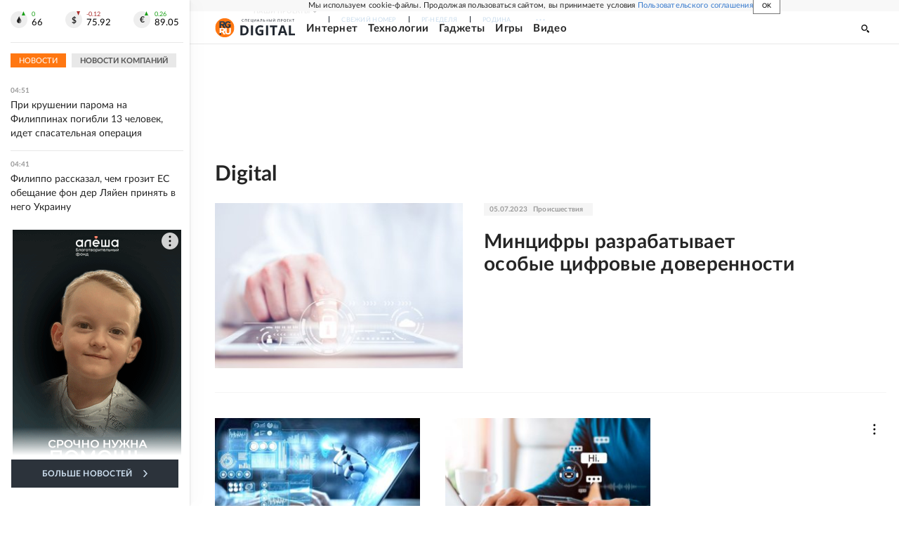

--- FILE ---
content_type: text/html; charset=utf-8
request_url: https://rg.ru/tema/digital
body_size: 23238
content:
<!DOCTYPE html><html lang="ru"><head><meta charSet="utf-8"/><meta name="viewport" content="width=device-width"/><link rel="manifest" href="/manifest.json"/><link rel="preconnect" href="https://cdnstatic.rg.ru" crossorigin="anonymous"/><link rel="preconnect" href="https://ads.betweendigital.com" crossorigin="anonymous"/><link rel="preload" href="https://cdnfiles.rg.ru/fonts/Lato/Lato-Regular.woff2" as="font" type="font/woff2" crossorigin="anonymous"/><link rel="preload" href="https://cdnfiles.rg.ru/fonts/Lato/Lato-Bold.woff2" as="font" type="font/woff2" crossorigin="anonymous"/><link rel="preload" href="https://cdnfiles.rg.ru/fonts/Lato/Lato-Medium.woff2" as="font" type="font/woff2" crossorigin="anonymous"/><link rel="preload" href="https://cdnfiles.rg.ru/fonts/Lato/Lato-Light.woff2" as="font" type="font/woff2" crossorigin="anonymous"/><title>Digital - проект &quot;undefined&quot;</title><meta name="description" content="Digital - проект &quot;undefined&quot;, последние новости сегодня на rg.ru"/><meta property="og:site_name" content="Российская газета"/><meta property="og:type" content="rubric"/><meta property="og:title" content="Digital - проект &quot;undefined&quot;"/><meta property="og:description" content="Digital - проект &quot;undefined&quot;, последние новости сегодня на rg.ru"/><meta property="og:url" content="https://rg.ru/tema/digital"/><meta property="og:image" content="https://cdnstatic.rg.ru/images/rg-social-dummy-logo-650x360.jpg"/><link rel="image_src" href="https://cdnstatic.rg.ru/images/rg-social-dummy-logo-650x360.jpg"/><link rel="icon" href="/favicon.ico"/><link rel="icon" type="image/png" sizes="192x192" href="https://cdnstatic.rg.ru/images/touch-icon-ipad-retina_192x192.png"/><link rel="icon" type="image/png" sizes="512x512" href="https://cdnstatic.rg.ru/images/touch-icon-ipad-retina_512x512.png"/><link rel="apple-touch-icon" sizes="76x76" href="https://cdnstatic.rg.ru/images/touch-icon-ipad.png"/><link rel="apple-touch-icon" sizes="120x120" href="https://cdnstatic.rg.ru/images/touch-icon-iphone-retina.png"/><link rel="apple-touch-icon" sizes="152x152" href="https://cdnstatic.rg.ru/images/touch-icon-ipad-retina.png"/><link rel="mask-icon" href="https://cdnstatic.rg.ru/svg/touch-icon.svg" color="#ffffff"/><link rel="canonical" href="https://rg.ru/tema/digital"/><meta name="next-head-count" content="26"/><script id="scriptRG" data-nscript="beforeInteractive">window.RGAPP = window.RGAPP || {
      env: 'production',
      // храним информацию о том, какие тэги ga4 инициализированы,
      // заполняется сама
      gtagInited: {}
    };window.RG = window.RG || {};</script><script id="scriptHBConfig" data-nscript="beforeInteractive">
        if (!window.YaHeaderBiddingSettings) {
          const adfoxBiddersMap = {"betweenDigital":"873981","adriver":"998474","myTarget":"874698","adfox_imho-video":"1729197","adfox_adsmart":"1195710","adfox_WiseUP":"1288243","buzzoola":"1224359","videonow":2188924,"mediatoday":"2352346","adfox_yandex_roxot-adfox-hb":"2152411","otm":"1421443","hybrid":"1597346","clickscloud":"2710641","roxot":"2725603","sape":"2852669","Gnezdo":"2873663","bidvol":"2984792","smi2":"3313476"}
          const syncPixels = [{"bidder":"sape","pixels":["https://acint.net/cmatch/?dp=14&pi=1752771"]}]

          const adUnits = [];
          const userTimeout = 1000;

          window.YaHeaderBiddingSettings = {
            biddersMap: adfoxBiddersMap,
            adUnits: adUnits,
            syncPixels: syncPixels,
            timeout: userTimeout,
            callbacks: {
              onBidsRecieved: function (bids) {

              }
            }
          };
        }
      </script><script id="scriptAdfoxConfig" data-nscript="beforeInteractive">
      window.Ya || (window.Ya = {});
      window.yaContextCb = window.yaContextCb || [];
      window.Ya.adfoxCode || (window.Ya.adfoxCode = {});
      window.Ya.adfoxCode.hbCallbacks || (window.Ya.adfoxCode.hbCallbacks = []);
    </script><script id="scriptFingerprintGnezdoConfig" data-nscript="beforeInteractive">
      (function() {
        function _getCookie(name) {
          var matches = document.cookie.match(new RegExp(
          "(?:^|; )" + name.replace(/([\.$?*|{}\(\)\[\]\\\/\+^])/g, '\$1') + "=([^;]*)"
          ));
          return matches ? decodeURIComponent(matches[1]) : undefined;
        }
        
        function _storageAvailable(type) {
          try {
            var storage = window[type],
              x = '__storage_test__';
            storage.setItem(x, x);
            storage.removeItem(x);
            return true;
          }
          catch(e) {
            return false;
          }
        }

        var isMacLike = /(Mac|iPhone|iPod|iPad)/i.test(navigator.platform);

        var botPattern = "(googlebot\/|bot|Googlebot-Mobile|Googlebot-Image|Google favicon|Mediapartners-Google|bingbot|slurp|java|wget|curl|Commons-HttpClient|Python-urllib|libwww|httpunit|nutch|phpcrawl|msnbot|jyxobot|FAST-WebCrawler|FAST Enterprise Crawler|biglotron|teoma|convera|seekbot|gigablast|exabot|ngbot|ia_archiver|GingerCrawler|webmon |httrack|webcrawler|grub.org|UsineNouvelleCrawler|antibot|netresearchserver|speedy|fluffy|bibnum.bnf|findlink|msrbot|panscient|yacybot|AISearchBot|IOI|ips-agent|tagoobot|MJ12bot|dotbot|woriobot|yanga|buzzbot|mlbot|yandexbot|purebot|Linguee Bot|Voyager|CyberPatrol|voilabot|baiduspider|citeseerxbot|spbot|twengabot|postrank|turnitinbot|scribdbot|page2rss|sitebot|linkdex|Adidxbot|blekkobot|ezooms|dotbot|Mail.RU_Bot|discobot|heritrix|findthatfile|europarchive.org|NerdByNature.Bot|sistrix crawler|ahrefsbot|Aboundex|domaincrawler|wbsearchbot|summify|ccbot|edisterbot|seznambot|ec2linkfinder|gslfbot|aihitbot|intelium_bot|facebookexternalhit|yeti|RetrevoPageAnalyzer|lb-spider|sogou|lssbot|careerbot|wotbox|wocbot|ichiro|DuckDuckBot|lssrocketcrawler|drupact|webcompanycrawler|acoonbot|openindexspider|gnam gnam spider|web-archive-net.com.bot|backlinkcrawler|coccoc|integromedb|content crawler spider|toplistbot|seokicks-robot|it2media-domain-crawler|ip-web-crawler.com|siteexplorer.info|elisabot|proximic|changedetection|blexbot|arabot|WeSEE:Search|niki-bot|CrystalSemanticsBot|rogerbot|360Spider|psbot|InterfaxScanBot|Lipperhey SEO Service|CC Metadata Scaper|g00g1e.net|GrapeshotCrawler|urlappendbot|brainobot|fr-crawler|binlar|SimpleCrawler|Livelapbot|Twitterbot|cXensebot|smtbot|bnf.fr_bot|A6-Indexer|ADmantX|Facebot|Twitterbot|OrangeBot|memorybot|AdvBot|MegaIndex|SemanticScholarBot|ltx71|nerdybot|xovibot|BUbiNG|Qwantify|archive.org_bot|Applebot|TweetmemeBot|crawler4j|findxbot|SemrushBot|yoozBot|lipperhey|y!j-asr|Domain Re-Animator Bot|AddThis)";
        var re = new RegExp(botPattern, 'i');
        var isBot = re.test(navigator.userAgent);
        var check_iframe = (isMacLike || isBot)?0:1;
        var gnezdo_uid = '';
        if (check_iframe) {
          gnezdo_uid = _getCookie('gnezdo_uid');
          var ls_available = _storageAvailable('localStorage');
          if (gnezdo_uid) {
            if (ls_available) localStorage.setItem("gnezdo_uid", gnezdo_uid);
          } else {
            if (ls_available) gnezdo_uid = localStorage.getItem("gnezdo_uid");
            if (gnezdo_uid) document.cookie = "gnezdo_uid="+gnezdo_uid+";path=/;max-age=31536000;secure;samesite=none;domain=."+location.hostname.replace(/^www\./, '');
          }
          
          if (!gnezdo_uid){
            var iframe = document.createElement("iframe");
            iframe.src = "https://news.gnezdo.ru/1pc.html";
            iframe.style.display = 'none';
            document.addEventListener('DOMContentLoaded', function(){
              document.body.appendChild(iframe);
            });
            
            var once = 0;
            function gnezdoLoaderListener(event) {
              if (!event.data || !event.data.hasOwnProperty('gnezdo_uid')) {
                return;
              }
              if(once++) {
                return;
              }
              
              gnezdo_uid = event.data.gnezdo_uid || '';
              if (gnezdo_uid){
                document.cookie = "gnezdo_uid="+gnezdo_uid+";path=/;max-age=31536000;secure;samesite=none;domain=."+location.hostname.replace(/^www\./, '');
                if (ls_available) localStorage.setItem("gnezdo_uid", gnezdo_uid);
              }
            }
            
            if (window.addEventListener) {
              window.addEventListener("message", gnezdoLoaderListener, false);
            } else if (window.attachEvent) {
              window.attachEvent("onmessage", gnezdoLoaderListener);
            }
          }
        }
        
        const origOpen = XMLHttpRequest.prototype.open;
        XMLHttpRequest.prototype.open = function(method, url, async, user, password) {
          if(url.includes('fcgi4.gnezdo.ru/hb/Yandex') && gnezdo_uid) {
            url += '?guid='+gnezdo_uid;
          }
          origOpen.call(this, method, url, async, user, password);
        }
      })()
    </script><script id="scriptFingerprintVKConfig" data-nscript="beforeInteractive">
      function getSyncId() {
        try {
          return JSON.parse(localStorage.getItem('rb_sync_id')).fpid || "";
        } catch (e) {
          return "";
        }
      }
    </script><script id="scriptGnezdoAsyncCallbacks" data-nscript="beforeInteractive">window.gnezdoAsyncCallbacks = window.gnezdoAsyncCallbacks || []</script><link rel="preload" href="https://cdnfiles.rg.ru/_next/static/css/525236987bb864da.css" as="style"/><link rel="stylesheet" href="https://cdnfiles.rg.ru/_next/static/css/525236987bb864da.css" data-n-g=""/><link rel="preload" href="https://cdnfiles.rg.ru/_next/static/css/6dae10546b4089ea.css" as="style"/><link rel="stylesheet" href="https://cdnfiles.rg.ru/_next/static/css/6dae10546b4089ea.css" data-n-p=""/><link rel="preload" href="https://cdnfiles.rg.ru/_next/static/css/a83aef587d30f823.css" as="style"/><link rel="stylesheet" href="https://cdnfiles.rg.ru/_next/static/css/a83aef587d30f823.css"/><link rel="preload" href="https://cdnfiles.rg.ru/_next/static/css/16568e53827ff27a.css" as="style"/><link rel="stylesheet" href="https://cdnfiles.rg.ru/_next/static/css/16568e53827ff27a.css"/><link rel="preload" href="https://cdnfiles.rg.ru/_next/static/css/31901084327d29bd.css" as="style"/><link rel="stylesheet" href="https://cdnfiles.rg.ru/_next/static/css/31901084327d29bd.css"/><link rel="preload" href="https://cdnfiles.rg.ru/_next/static/css/06f752ef30f4285f.css" as="style"/><link rel="stylesheet" href="https://cdnfiles.rg.ru/_next/static/css/06f752ef30f4285f.css"/><noscript data-n-css=""></noscript><script defer="" nomodule="" src="https://cdnfiles.rg.ru/_next/static/chunks/polyfills-42372ed130431b0a.js"></script><script id="scriptAdfoxSape" src="https://cdn-rtb.sape.ru/js/uids.js" defer="" data-nscript="beforeInteractive"></script><script id="scriptRoxot" src="https://cdn.skcrtxr.com/roxot-wrapper/js/roxot-manager.js?pid=7999fe2d-49ec-4b41-a612-54517cd77591" defer="" data-nscript="beforeInteractive"></script><script defer="" src="https://cdnfiles.rg.ru/_next/static/chunks/12454.5ad92842aaf19af8.js"></script><script defer="" src="https://cdnfiles.rg.ru/_next/static/chunks/50381-696404addbc6ee8d.js"></script><script defer="" src="https://cdnfiles.rg.ru/_next/static/chunks/65004.018b4235bfe4f70c.js"></script><script defer="" src="https://cdnfiles.rg.ru/_next/static/chunks/38129.4fb66e72f791f7b5.js"></script><script defer="" src="https://cdnfiles.rg.ru/_next/static/chunks/1416.55c1b06d56974d55.js"></script><script src="https://cdnfiles.rg.ru/_next/static/chunks/webpack-5faa9dd0f4a2f3ae.js" defer=""></script><script src="https://cdnfiles.rg.ru/_next/static/chunks/framework-c610937e61b23145.js" defer=""></script><script src="https://cdnfiles.rg.ru/_next/static/chunks/main-9730f113bcee42ee.js" defer=""></script><script src="https://cdnfiles.rg.ru/_next/static/chunks/pages/_app-5197498f96bde74b.js" defer=""></script><script src="https://cdnfiles.rg.ru/_next/static/chunks/42177-8d6f9accda55fa68.js" defer=""></script><script src="https://cdnfiles.rg.ru/_next/static/chunks/12840-d7d96cd753e2db5a.js" defer=""></script><script src="https://cdnfiles.rg.ru/_next/static/chunks/pages/project/digital/rubric/%5B...slug%5D-4d94a48b7d2ba81d.js" defer=""></script><script src="https://cdnfiles.rg.ru/_next/static/nJuyBh8VidpyEmHQaCbVF/_buildManifest.js" defer=""></script><script src="https://cdnfiles.rg.ru/_next/static/nJuyBh8VidpyEmHQaCbVF/_ssgManifest.js" defer=""></script></head><body><div id="__next"><script>
    ((counterHostname) => {
      window.MSCounter = {
        counterHostname: counterHostname
      };
      window.mscounterCallbacks = window.mscounterCallbacks || [];
      window.mscounterCallbacks.push(() => {
        tnsCounterrg_ru = new MSCounter.counter({
            'account':'rg_ru',
            'tmsec': 'mx3_rg_ru',
            'autohit' : true
          });
        // console.log('%c Send counter "TNS":', 'background: #2c333b; color: #aaa; padding: 5px;', window.MSCounter)
      });

      const newScript = document.createElement('script');
      newScript.async = true;
      newScript.src = counterHostname + '/ncc/counter.js';

      const referenceNode = document.querySelector('script');
      if (referenceNode) {
        referenceNode.parentNode.insertBefore(newScript, referenceNode);
      } else {
        document.firstElementChild.appendChild(newScript);
      }
    })('https://tns-counter.ru/');
  </script><script>
  var _tmr = window._tmr || (window._tmr = []);
  // console.log('%c Send counter "Mail":', 'background: #2c333b; color: #aaa; padding: 5px;', window._tmr);
  (function (d, w, id) {
    if (d.getElementById(id)) return;
    var ts = d.createElement("script");
    ts.type = "text/javascript";
    ts.async = true;
    ts.id = id;
    ts.src = "https://top-fwz1.mail.ru/js/code.js";
    var f = function () {
      var s = d.getElementsByTagName("script")[0];
      s.parentNode.insertBefore(ts, s);
    };
    if (w.opera == "[object Opera]") {
      d.addEventListener("DOMContentLoaded", f, false);
    } else {
      f();
    }
  })(document, window, "topmailru-code");
  </script><script>
  (function (m, e, t, r, i, k, a) {
    m[i] = m[i] || function () {
      (m[i].a = m[i].a || []).push(arguments)
    };
    m[i].l = 1 * new Date();
    k = e.createElement(t), a = e.getElementsByTagName(t)[0], k.async = 1, k.src = r, a.parentNode.insertBefore(k, a)
  })
    (window, document, "script", "https://mc.yandex.ru/metrika/tag.js", "ym");
  </script><div id="layoutGlobal" class="NewsFeedLayout_root___App8"><div id="" data-mod="media10" class="Adfox_wrapper__6EjMr media10-adfox"></div><div class="NewsFeedLayout_body__I3b0x"><div><div id="editorial-layout" class="EditorialLayout_root__zyEHU"><div id="umbrella" class="Umbrella_root__MYQQv  layoutGlobalUmbrella"><div class="Umbrella_inner__qw3LM"><div class="Umbrella_toolbar__toU_M"><div class="UmbrellaLogo_root__sq3Tg Umbrella_logo__YMtTQ"><a class="UmbrellaLogo_linkLogo__GhwD3" title="Российская газета" href="https://rg.ru"><svg xmlns="http://www.w3.org/2000/svg" fill="none" viewBox="0 0 80 24"><path fill="#F26922" d="M45.726 4.419h4.317c3.002 0 4.143.928 4.143 2.85 0 2.158-1.243 3.123-4.143 3.123h-4.317zM40 0v22.071h5.726v-7.293H48.8L54.53 24h6.66l-6.342-10.046c3.484-.72 5.382-3.393 5.382-6.754 0-4.563-3.379-7.196-9.938-7.196z"></path><path fill="#F26922" d="M60.107 0v15.544c0 5.372 3.466 8.456 10.064 8.456 6.599 0 9.83-3.184 9.83-8.556V0h-5.372v14.637c0 2.879-1.394 4.678-4.458 4.678s-4.422-1.777-4.422-4.678V0z"></path><path fill="#506C7F" d="M5.632 4.419h4.246c2.953 0 4.075.928 4.075 2.85 0 2.158-1.221 3.123-4.075 3.123H5.632zM0 0v24h5.632v-9.222h3.024L14.292 24h6.551l-6.238-10.046c3.427-.72 5.294-3.393 5.294-6.754 0-4.563-3.324-7.196-9.775-7.196z"></path><path fill="#506C7F" d="M40.076 4.566C37.818 1.48 34.704 0 30.771 0 23.885 0 19.27 4.634 19.27 12.1c0 7.301 4.812 11.9 11.367 11.9 3.64 0 6.75-1.41 9.469-4.368v-8.78H29.72v4.207h4.952v2.763a6.84 6.84 0 0 1-3.919 1.284c-3.562 0-5.77-2.338-5.77-6.908 0-4.933 2.23-7.466 5.938-7.466 2.262 0 4.129 1.054 5.635 3.126z"></path><path fill="#506C7F" d="M42.918 24c.61 0 1.207-.183 1.715-.525a3.1 3.1 0 0 0 1.136-1.4 3.15 3.15 0 0 0-.67-3.396 3.06 3.06 0 0 0-3.363-.673 3.1 3.1 0 0 0-1.384 1.15 3.14 3.14 0 0 0-.284 2.924c.156.377.383.72.67 1.01a3.08 3.08 0 0 0 2.18.91"></path></svg></a></div><div class="Umbrella_toolbarItemContentButton___Sj_O"><button class="UmbrellaContentButton_root__OU00H " type="button" data-testid="umbrella-content-button"><span class="UmbrellaContentButton_text__pPO38"><span class="UmbrellaContentButton_our__REuPp">Наши</span> проекты</span><i class="UmbrellaContentButton_icon__6sPNS"><svg xmlns="http://www.w3.org/2000/svg" width="6" height="5"><path fill-rule="evenodd" d="M1.465.879a.61.61 0 1 0-.863.862L2.76 3.898a.6.6 0 0 0 .453.178.6.6 0 0 0 .453-.178L5.82 1.741A.61.61 0 0 0 4.96.88L3.212 2.626z" clip-rule="evenodd"></path></svg></i></button></div><div class="Umbrella_toolbarItemNavigation__4u_j5"><div><div class="navresp-root"><div class="navresp-inner"><div class="navresp-visible"><div class="navresp-visibleList"><div class="navresp-visibleListItem"><a class="navresp-visibleListLink" title="Свежий номер" href="/gazeta/rg/svezh"><span class="navresp-visibleListText">Свежий номер</span></a></div><div class="navresp-visibleListItem"><a class="navresp-visibleListLink" title="РГ-Неделя" href="/gazeta/subbota/svezh"><span class="navresp-visibleListText">РГ-Неделя</span></a></div><div class="navresp-visibleListItem"><a href="https://rodina-history.ru" title="" aria-label="" class="navresp-visibleListLink" target="_blank" rel="noreferrer"><span class="navresp-visibleListText">Родина</span></a></div><div class="navresp-visibleListItem"><a class="navresp-visibleListLink" title="Тематические приложения" href="/fascicles"><span class="navresp-visibleListText">Тематические приложения</span></a></div><div class="navresp-visibleListItem"><a class="navresp-visibleListLink" title="Союз" href="/soyuz"><span class="navresp-visibleListText">Союз</span></a></div><button class="navresp-moreButton" aria-label="Ещё"><span class="navresp-moreButtonIcon"><svg xmlns="http://www.w3.org/2000/svg" width="13" height="3"><path d="M.452 1.172q0-.486.27-.756.288-.288.756-.288.486 0 .774.288.288.27.288.756 0 .468-.288.756t-.774.288q-.468 0-.756-.288-.27-.288-.27-.756m5.028 0q0-.486.27-.756.288-.288.756-.288.486 0 .774.288.288.27.288.756 0 .468-.288.756t-.774.288q-.468 0-.756-.288-.27-.288-.27-.756m5.027 0q0-.486.27-.756.288-.288.756-.288.486 0 .774.288.288.27.288.756 0 .468-.288.756t-.774.288q-.468 0-.756-.288-.27-.288-.27-.756"></path></svg></span></button></div></div><div class="navresp-invisible"><div class="navresp-invisibleList"></div></div></div></div></div></div><div class="Umbrella_svezh__NKzhk"><a href="/gazeta/rg/svezh" rel="noreferrer noopener" class="LinkDefault_link__moEcX"><span class="UmbrellaSvezh_link__0Rwaq" title="Свежий номер">Свежий номер</span></a></div><div class="Umbrella_subscribe___7KfL"><div class="UmbrellaSubscribe_root__rEtO7"><a class="UmbrellaSubscribe_button__wsCTe" target="_blank" href="https://rg.ru/subs/" rel="noreferrer noopener"><i class="UmbrellaSubscribe_icon__lqf_h"><svg xmlns="http://www.w3.org/2000/svg" fill="none" viewBox="0 0 15 14" aria-hidden="true" focusable="false" tabindex="-1"><g clip-path="url(#newspaper_svg__a)"><path fill="#fff" d="M14.06 0H3.38a.93.93 0 0 0-.94.92v1.29H.94a.93.93 0 0 0-.94.92v10a.93.93 0 0 0 .94.87h13.12a.93.93 0 0 0 .94-.92V.92a.93.93 0 0 0-.94-.92m-.18 12.53a.37.37 0 0 1-.38.36h-12a.36.36 0 0 1-.37-.36V3.87a.37.37 0 0 1 .37-.37h.94v8.29h1.12V1.44a.38.38 0 0 1 .38-.37h9.56a.38.38 0 0 1 .38.37zM9 3.32h4.12V3H9zm0 1.1h4.12v-.37H9zm0 1.29h4.12v-.37H9zM4.5 7h8.62v-.37H4.5zm0 1.11h8.62v-.37H4.5zm0 1.1h4.13v-.37H4.5zm0 1.29h4.13v-.37H4.5zm0 1.29h4.13v-.37H4.5zM9 9.21h4.12v-.37H9zm0 1.29h4.12v-.37H9zm0 1.29h4.12v-.37H9zM4.88 5.9h3.37a.38.38 0 0 0 .38-.37V2.21a.38.38 0 0 0-.38-.37H4.88a.38.38 0 0 0-.38.37v3.32a.38.38 0 0 0 .38.37M5.44 3a.19.19 0 0 1 .19-.19H7.5a.19.19 0 0 1 .19.19v1.79A.18.18 0 0 1 7.5 5H5.63a.18.18 0 0 1-.19-.18z"></path></g><defs><clipPath id="newspaper_svg__a"><path fill="#fff" d="M0 0h15v14H0z"></path></clipPath></defs></svg></i><div class="UmbrellaSubscribe_title__zw2sQ"><span>Подписка</span><span class="UmbrellaSubscribe_titleSecondText__QCjTa"> на издание</span></div></a></div></div><div class="Umbrella_newsletterSubscribe__Wl4dD"><button class="UmbrellaNewsletterSubscribe_root__wmZg9" type="button"><i class="UmbrellaNewsletterSubscribe_icon__LCCb_"><svg xmlns="http://www.w3.org/2000/svg" viewBox="0 0 16 10"><path fill-rule="evenodd" d="M.36 0A.36.36 0 0 0 0 .36v9.28a.36.36 0 0 0 .36.36h15.28a.36.36 0 0 0 .36-.36V.36a.36.36 0 0 0-.36-.36zm1 .71h13.33L8 6.14zm-.58.47 4.57 3.74L.73 8.83zm14.54 0v7.65l-3.81-3.21a.37.37 0 0 0-.27-.09.36.36 0 0 0-.34.38.38.38 0 0 0 .13.25l3.66 3.13H1.31l4.61-3.91 1.85 1.5a.36.36 0 0 0 .46 0z"></path></svg></i><div class="UmbrellaNewsletterSubscribe_text__MK4jF">Подписаться на новости</div></button></div><div class="Umbrella_toolbarItemAuth__MJyM9"><div class="UserMenu_root__BKOUI"><button class="UserMenu_button__7XjLH" aria-label="войти в личный кабинет" data-testid="user-menu-signin" data-cy="user-menu-signin"><i class="UserMenu_icon__ZqA4p"><svg xmlns="http://www.w3.org/2000/svg" width="18" height="13" aria-hidden="true" focusable="false" tabindex="-1"><path d="M17.44 0H8.407a.58.58 0 0 0-.393.145.52.52 0 0 0-.168.365c.008.134.07.26.175.352A.57.57 0 0 0 8.408 1h8.47v10h-8.47a.58.58 0 0 0-.483.085.5.5 0 0 0-.161.183.496.496 0 0 0 .16.647.57.57 0 0 0 .484.085h9.031a.58.58 0 0 0 .393-.145.52.52 0 0 0 .169-.365V.51a.5.5 0 0 0-.17-.365A.56.56 0 0 0 17.44 0m-7 5.69L7.625 3.11a.48.48 0 0 0-.328-.128.48.48 0 0 0-.328.128.4.4 0 0 0-.128.295c0 .11.046.216.128.295L9.01 5.57H.456a.46.46 0 0 0-.315.123.4.4 0 0 0-.13.297.4.4 0 0 0 .13.297.46.46 0 0 0 .315.123H9.01L6.968 8.28a.4.4 0 0 0-.128.295c0 .11.046.216.128.295a.46.46 0 0 0 .328.132.48.48 0 0 0 .328-.132l2.817-2.58a.42.42 0 0 0 .133-.3.4.4 0 0 0-.133-.3Z"></path></svg></i><span class="UserMenu_text__qfpcd">Войти</span></button></div></div></div></div></div><header id="header" class="EditorialHeader_root__K2Z2M  "><div class="EditorialHeader_inner__UQpJZ"><div class="EditorialHeader_content__fLSq6"><div class="EditorialHeader_innerContainer__pdZS7"><div class="EditorialHeader_contentTop__apea6"><div class="EditorialHeader_contentItem__SQu49 EditorialHeader_logo__y1Egy"><div class="EditorialHeaderLogo_container__LmxfD"><div class="EditorialHeaderLogo_logo__9_7rI"><svg xmlns="http://www.w3.org/2000/svg" width="34" height="35" fill="none"><circle cx="17" cy="17.5" r="17" fill="#F71"></circle><g fill="#fff" clip-path="url(#logo_project_svg__a)"><path d="M10.457 19.871h2.204c1.528 0 2.116.444 2.116 1.386 0 1.052-.647 1.523-2.116 1.523h-2.204zm-2.94-2.16v10.748h2.94v-3.546h1.587l2.938 4.488h3.41l-3.263-4.903c1.793-.36 2.763-1.662 2.763-3.297 0-2.216-1.734-3.49-5.084-3.49h-5.29Z"></path><path d="M17.567 17.71v7.563c0 2.605 1.792 4.128 5.172 4.128s5.055-1.551 5.055-4.155V17.71H25.03v7.12c0 1.413-.705 2.272-2.292 2.272s-2.263-.859-2.263-2.272v-7.12h-2.91Z"></path></g><g clip-path="url(#logo_project_svg__b)"><path fill="url(#logo_project_svg__c)" d="M10.44 8.038h2.191c1.52 0 2.104.454 2.104 1.42 0 1.08-.643 1.564-2.104 1.564H10.44zM7.518 5.85v11.992h2.922V13.21h1.578l2.921 4.604h3.39l-3.243-5.03c1.782-.37 2.746-1.706 2.746-3.382 0-2.274-1.724-3.61-5.084-3.61h-5.23z"></path><path fill="url(#logo_project_svg__d)" d="M27.63 8.123c-1.168-1.535-2.775-2.274-4.82-2.274-3.565 0-5.961 2.302-5.961 6.053 0 3.638 2.513 5.94 5.902 5.94 1.9 0 3.506-.71 4.909-2.188v-4.405h-5.376v2.103h2.571v1.392c-.614.398-1.315.654-2.045.654-1.841 0-2.98-1.165-2.98-3.439 0-2.472 1.168-3.722 3.067-3.722 1.17 0 2.133.54 2.922 1.563z"></path><path fill="url(#logo_project_svg__e)" d="M9.08 29.952c.876 0 1.606-.71 1.606-1.563 0-.852-.73-1.563-1.607-1.563-.876 0-1.607.71-1.607 1.563s.73 1.563 1.607 1.563Z"></path></g><defs><linearGradient id="logo_project_svg__c" x1="7.281" x2="12.185" y1="5.793" y2="20.058" gradientUnits="userSpaceOnUse"><stop stop-color="#345"></stop><stop offset="1" stop-color="#222830"></stop></linearGradient><linearGradient id="logo_project_svg__d" x1="16.612" x2="21.474" y1="5.849" y2="20.061" gradientUnits="userSpaceOnUse"><stop stop-color="#345"></stop><stop offset="1" stop-color="#222830"></stop></linearGradient><linearGradient id="logo_project_svg__e" x1="7.402" x2="8.541" y1="26.826" y2="30.623" gradientUnits="userSpaceOnUse"><stop stop-color="#345"></stop><stop offset="1" stop-color="#222830"></stop></linearGradient><clipPath id="logo_project_svg__a"><path fill="#fff" d="M7.518 17.71h20.816v12.111H7.518z"></path></clipPath><clipPath id="logo_project_svg__b"><path fill="#fff" d="M6.8 5.6h21.533v24.933H6.8z"></path></clipPath></defs></svg></div><div><div class="EditorialHeaderLogo_subtitle__KF5WN"><div><div><svg xmlns="http://www.w3.org/2000/svg" width="75" height="6" fill="none"><path fill="url(#subtitle_logo_small_svg__a)" d="M3.01 4.14a.1.1 0 0 1 .07 0l.19.2a1.46 1.46 0 0 1-.53.39 2 2 0 0 1-1.43 0 1.56 1.56 0 0 1-.87-.94 2.1 2.1 0 0 1-.12-.73 1.9 1.9 0 0 1 .13-.72 1.5 1.5 0 0 1 .35-.57c.15-.163.334-.29.54-.37a1.8 1.8 0 0 1 .7-.14 1.6 1.6 0 0 1 .67.13c.186.073.356.182.5.32l-.16.22h-.07a.2.2 0 0 1-.1-.05l-.17-.11a1.3 1.3 0 0 0-.26-.1 1.1 1.1 0 0 0-.38-.05 1.4 1.4 0 0 0-.5.09 1.17 1.17 0 0 0-.64.71A1.8 1.8 0 0 0 .84 3c-.003.2.027.4.09.59q.086.246.26.44a1.1 1.1 0 0 0 .38.27 1.3 1.3 0 0 0 .49.09q.14.015.28 0l.23-.05.2-.1a1.2 1.2 0 0 0 .18-.15zm4.41.72h-.48V1.72H5.17v3.14h-.48V1.34h2.72zm3.95-.39v.39h-2.2V1.34h2.17v.39h-1.7V2.9h1.37v.37H9.67v1.21zm4.8 0v1.09a.14.14 0 0 1-.05.1.12.12 0 0 1-.11 0h-.28V4.8h-2.81V1.28h.47v3.2h1.78V1.33h.48v3.15zm4.31-3.15v3.52h-.47V2.12a2 2 0 0 1 0-.24q-.03.108-.08.21l-.1.16-1.66 2.46a.3.3 0 0 1-.09.11.2.2 0 0 1-.12 0h-.36V1.3h.48v2.51q.007.11 0 .22.006.12 0 .24l.09-.21a1 1 0 0 1 .1-.17l1.65-2.44.08-.1a.2.2 0 0 1 .13-.05zm3.65 2.22-.55-1.44a.6.6 0 0 1 0-.14l-.06-.18a3 3 0 0 1-.1.33l-.55 1.43zm1 1.3h-.37a.17.17 0 0 1-.1 0 .16.16 0 0 1-.06-.08l-.33-.85h-1.58l-.33.85a.14.14 0 0 1-.05.08.2.2 0 0 1-.11 0h-.36l1.4-3.52h.49zm4.07 0h-.48V1.7h-1.16c0 .45 0 .84-.09 1.18s-.09.61-.14.85q-.07.297-.19.58a1.1 1.1 0 0 1-.23.34.6.6 0 0 1-.26.18 1 1 0 0 1-.3 0 .6.6 0 0 1-.21 0c-.05 0-.07 0-.07-.07v-.28h.17a.45.45 0 0 0 .38-.19q.104-.155.17-.33.095-.279.14-.57c0-.23.08-.52.11-.85s.06-.75.07-1.22h2.06zm2.97-.36a1.2 1.2 0 0 0 .35 0 .7.7 0 0 0 .24-.13.5.5 0 0 0 .13-.2.7.7 0 0 0 0-.52.5.5 0 0 0-.13-.19.7.7 0 0 0-.24-.12 1.2 1.2 0 0 0-.35 0h-.68v1.16zm0-1.62q.286-.008.56.07.211.061.38.2a.65.65 0 0 1 .22.3q.08.182.08.38a1 1 0 0 1-.09.44.8.8 0 0 1-.24.33 1.1 1.1 0 0 1-.38.21 1.7 1.7 0 0 1-.53.07h-1.2V1.34h.48v1.52zm5.57-1.52v3.52h-.48v-1.6h-1.9v1.6h-.47V1.34h.47v1.57h1.9V1.34zm2.94 3.14q.175.024.35 0a.7.7 0 0 0 .23-.13.46.46 0 0 0 .14-.2.7.7 0 0 0 0-.26.8.8 0 0 0 0-.26.43.43 0 0 0-.14-.19.7.7 0 0 0-.23-.12 1.2 1.2 0 0 0-.35 0h-.69v1.16zm0-1.62a1.8 1.8 0 0 1 .55.07 1 1 0 0 1 .39.2.73.73 0 0 1 .22.3c.05.12.074.25.07.38a1 1 0 0 1-.08.44.8.8 0 0 1-.24.33 1 1 0 0 1-.39.21 1.7 1.7 0 0 1-.52.07h-1.16V1.34h.47v1.52zm2.36 2h-.48V1.34h.48zm4.63-3.52v3.52h-.5V2.14a2 2 0 0 1 0-.24.8.8 0 0 1-.09.21 1 1 0 0 1-.09.16l-1.65 2.44a.3.3 0 0 1-.09.11.2.2 0 0 1-.12 0h-.36V1.3h.48v2.51q.008.11 0 .22.006.12 0 .24l.09-.21a1 1 0 0 1 .1-.17l1.63-2.41.08-.1a.2.2 0 0 1 .13-.05zM46.26.89h.17a.4.4 0 0 0 .11-.07.3.3 0 0 0 .06-.13.6.6 0 0 0 0-.2h.26a.08.08 0 0 1 .07 0q.008.045 0 .09a.42.42 0 0 1-.19.38.87.87 0 0 1-.52.13.9.9 0 0 1-.53-.13.45.45 0 0 1-.19-.38.16.16 0 0 1 0-.09.07.07 0 0 1 .07 0h.25a1 1 0 0 0 0 .2.5.5 0 0 0 .07.13.3.3 0 0 0 .11.07zm8.05 4h-.48V1.75h-1.76v3.14h-.47V1.37h2.71zm2.82-1.69a1 1 0 0 0 .36-.06.6.6 0 0 0 .26-.15.53.53 0 0 0 .16-.23.7.7 0 0 0 .06-.3.66.66 0 0 0-.21-.52.9.9 0 0 0-.63-.19h-.56V3.2zm0-1.83a2 2 0 0 1 .58.08c.15.044.29.12.41.22a.9.9 0 0 1 .24.34c.057.143.085.296.08.45a1.3 1.3 0 0 1-.08.45.9.9 0 0 1-.26.35 1.2 1.2 0 0 1-.41.24 1.9 1.9 0 0 1-.56.08h-.56v1.31h-.48V1.37zm6.05 1.76a1.9 1.9 0 0 1-.13.73 1.65 1.65 0 0 1-.35.57 1.6 1.6 0 0 1-.55.37 1.8 1.8 0 0 1-.71.13 1.8 1.8 0 0 1-.71-.13 1.6 1.6 0 0 1-.54-.37 1.7 1.7 0 0 1-.36-.57 2.25 2.25 0 0 1 0-1.45 1.7 1.7 0 0 1 .36-.57 1.6 1.6 0 0 1 .54-.37 1.8 1.8 0 0 1 .71-.14 1.8 1.8 0 0 1 .71.14c.207.084.394.21.55.37.154.164.274.358.35.57.083.22.124.454.12.69zm-.49 0a1.8 1.8 0 0 0-.09-.58 1.17 1.17 0 0 0-.64-.71 1.5 1.5 0 0 0-.52-.09 1.4 1.4 0 0 0-.51.09 1.15 1.15 0 0 0-.65.71 1.8 1.8 0 0 0-.09.58c-.002.2.028.4.09.59.053.159.138.305.25.43a1 1 0 0 0 .4.27c.16.07.335.105.51.1.178.004.356-.03.52-.1a1.05 1.05 0 0 0 .39-.27 1.2 1.2 0 0 0 .25-.43c.052-.202.069-.412.05-.62zm4.18 1.35v.39H64.7V1.35h2.17v.39h-1.7v1.17h1.37v.37h-1.37v1.2zm4.36.39h-.43a.24.24 0 0 1-.12 0l-.09-.12-.93-1.29a.6.6 0 0 0-.14-.13.5.5 0 0 0-.2 0h-.43v1.61h-.47V1.42h.47v1.55h.37a.5.5 0 0 0 .19 0 .44.44 0 0 0 .15-.13l.92-1.24.09-.1a.3.3 0 0 1 .13 0h.4l-1.07 1.45a.6.6 0 0 1-.31.23.7.7 0 0 1 .22.11.7.7 0 0 1 .17.21zm3.75-3.12h-1.14v3.12h-.47V1.75h-1.15v-.4h2.76z"></path><defs><linearGradient id="subtitle_logo_small_svg__a" x1="19547.9" x2="19548.4" y1="-2527.32" y2="-2414.81" gradientUnits="userSpaceOnUse"><stop stop-color="#344555"></stop><stop offset="1" stop-color="#222831"></stop></linearGradient></defs></svg></div></div></div><div class="EditorialHeaderLogo_title__V8Lxx"><div><div><svg xmlns="http://www.w3.org/2000/svg" width="78" height="16" fill="none"><path fill="url(#title_logo_small_svg__a)" d="M.32 1.21h4.43a7.47 7.47 0 0 1 5.36 1.82 6.7 6.7 0 0 1 1.91 5.1 6.93 6.93 0 0 1-2 5.33 8.05 8.05 0 0 1-5.72 1.85h-4zm3 2.45v9.18h1.29c2.88 0 4.32-1.54 4.32-4.64s-1.34-4.54-4-4.54zm14.92 11.65h-3V1.21h3zm14.8-7.92v7.32a16.3 16.3 0 0 1-5 .8 6.28 6.28 0 0 1-4.88-1.87 7.78 7.78 0 0 1-1.68-5.35 7.16 7.16 0 0 1 1.95-5.37 7.42 7.42 0 0 1 5.42-1.91 10.45 10.45 0 0 1 4.19.87l-1 2.39a7.1 7.1 0 0 0-3.22-.77 3.93 3.93 0 0 0-3.1 1.31 5.12 5.12 0 0 0-1.17 3.55 5.5 5.5 0 0 0 .94 3.45 3.25 3.25 0 0 0 2.74 1.21 10 10 0 0 0 1.9-.2V9.88h-2.68V7.39zm6.65 7.92h-3V1.21h3zM52.81 3.7h-3.84v11.61h-3V3.7h-3.8V1.21h10.65zm14.36 11.61h-3.23l-1-3.35h-5.13l-1 3.35h-3.23l5-14.16h3.59zm-5-5.83-1.6-5.16c-.13-.43-.21-.74-.26-.95-.21.82-.82 2.85-1.82 6.11zm10 3.39h5.72v2.47h-8.72V1.24h3z"></path><defs><linearGradient id="title_logo_small_svg__a" x1="20397.2" x2="20400.9" y1="-7394.34" y2="-7077.78" gradientUnits="userSpaceOnUse"><stop stop-color="#344555"></stop><stop offset="1" stop-color="#222831"></stop></linearGradient></defs></svg></div></div></div></div></div></div><div class="EditorialHeader_contentItem__SQu49 EditorialHeader_newsfeedButton__ySeBy  "><div class="HeaderNewsFeedButton_root__dnPsv "><button class="HeaderNewsFeedButton_text__ouvP6">Новости</button></div></div><div class="EditorialHeader_contentItem__SQu49 EditorialHeader_navigation__qFr_i"><div class="header"><div class="navresp-root NavResponsibleHeaderTheme_root__x98aG NavResponsibleHeaderTheme_rootHide__frgpF"><div class="navresp-inner NavResponsibleHeaderTheme_inner__A33oB"><div class="navresp-visible NavResponsibleHeaderTheme_visible__yci9d"><div class="NavResponsibleHeaderTheme_mobileSearch__x4E1g"></div><div class="navresp-visibleList NavResponsibleHeaderTheme_visibleList__XBK3Y NavResponsibleHeaderTheme_visibleListCustom__jT_tR"><div class="navresp-visibleListItem NavResponsibleHeaderTheme_visibleListItem___5cGi"><a class="navresp-visibleListLink NavResponsibleHeaderTheme_visibleListLink__fmaeq" title="Интернет" href="/tema/digital/internet"><span class="navresp-visibleListText">Интернет</span></a></div><div class="navresp-visibleListItem NavResponsibleHeaderTheme_visibleListItem___5cGi"><a class="navresp-visibleListLink NavResponsibleHeaderTheme_visibleListLink__fmaeq" title="Технологии" href="/tema/digital/tech"><span class="navresp-visibleListText">Технологии</span></a></div><div class="navresp-visibleListItem NavResponsibleHeaderTheme_visibleListItem___5cGi"><a class="navresp-visibleListLink NavResponsibleHeaderTheme_visibleListLink__fmaeq" title="Гаджеты" href="/tema/digital/gadjets"><span class="navresp-visibleListText">Гаджеты</span></a></div><div class="navresp-visibleListItem NavResponsibleHeaderTheme_visibleListItem___5cGi"><a class="navresp-visibleListLink NavResponsibleHeaderTheme_visibleListLink__fmaeq" title="Игры" href="/tema/digital/games"><span class="navresp-visibleListText">Игры</span></a></div><div class="navresp-visibleListItem NavResponsibleHeaderTheme_visibleListItem___5cGi"><a class="navresp-visibleListLink NavResponsibleHeaderTheme_visibleListLink__fmaeq" title="Видео" href="/tema/digital/top"><span class="navresp-visibleListText">Видео</span></a></div><button class="navresp-moreButton header NavResponsibleHeaderTheme_moreButton__G544e navresp-moreButtonWithText" aria-label="Ещё"><span class="navresp-moreButtonText NavResponsibleHeaderTheme_moreButtonText__vsLw9"><span class="navresp-moreButtonValue">Ещё</span><i class="navresp-moreButtonTextIcon"><svg xmlns="http://www.w3.org/2000/svg" viewBox="0 0 6 3"><path d="M3 3 .5 0h5z"></path></svg></i></span></button></div></div><div class="navresp-invisible"><div class="navresp-invisibleList"></div></div></div></div></div></div><div class="EditorialHeader_contentItem__SQu49 EditorialHeader_search__xdDNM "></div><div class="EditorialHeader_contentItem__SQu49 EditorialHeader_burger__MBQsi"><button class="Burger_root__N5X3V" aria-label="Menu" title="Меню"><span class="Burger_box__S3Na8"><span class="Burger_inner__qDzgI "></span></span></button></div><div class="EditorialHeader_contentItem__SQu49 EditorialHeader_contact__aom1H"><div class="EditorialHeaderContact_root__6LVkw"><div class="EditorialHeaderContact_container__cMN_6"></div></div></div></div></div><div class="EditorialHeader_contentFooter__5P2JB"><div class="EditorialHeader_container__TDKdY"><div class="EditorialHeader_contentItem__SQu49 EditorialHeader_toolbar__Q83l8"><div class="EditorialHeaderToolbar_root__5bH_1 "><div class="EditorialHeaderToolbar_inner__oxMUo"><button class="EditorialHeaderToolbar_newsfeed__fYp2u"><span class="EditorialHeaderToolbar_burgerSVG__R3jmx"><svg xmlns="http://www.w3.org/2000/svg" viewBox="0 0 19 15"><path fill-rule="evenodd" d="M3 0H0v2h3zm2 0h14v2H5zm0 5.077h14v2H5zM13.4 8H5v2h8.4zM5 13h14v2H5zM0 5h3v2H0zm3 8H0v2h3z" clip-rule="evenodd"></path></svg></span><span class="EditorialHeaderToolbar_newsfeedText__i11xn">Лента новостей</span></button></div></div></div><div class="EditorialHeader_contentItem__SQu49 EditorialHeader_subscribe__uAQ0t"><div class="EditorialHeaderContact_root__6LVkw"><div class="EditorialHeaderContact_container__cMN_6"></div></div></div></div></div></div></div></header><main><div><div class="Section_sectionContent__jAK1D "><div class="LoadItems_root__Wjhfq"><div class="LoadItems_list__HStTJ"><div class="
      EditorialWrapper_blockWrapper__mL5_f
      EditorialWrapper_bgWhite__yQO5h
      EditorialWrapper_noFlex__Rq8h_
      true
    "></div></div><div style="transform:translateY(0px)"></div></div></div></div></main></div><footer class="Footer_root__y_SDH"><div style="background-color:#ffffff"><div class="Section_sectionContent__jAK1D layoutGlobalSection"><div class="CarouselScroller_root__A5ie_"><div class="CarouselScroller_content__0Yc6X"><span class="CarouselScroller_item__YJWeG"><a class="CarouselScroller_image__sHAV7" style="background-image:url(https://cdnfiles.rg.ru/svg/projects_logos/rg.svg);width:93px;height:35px" rel="noreferrer noopener" aria-label="Свежий номер" href="/gazeta/rg/svezh"></a></span><span class="CarouselScroller_item__YJWeG"><a class="CarouselScroller_image__sHAV7" style="background-image:url(https://cdnfiles.rg.ru/svg/projects_logos/nedelya.svg);width:93px;height:26px" rel="noreferrer noopener" aria-label="РГ-Неделя" href="/gazeta/subbota/svezh"></a></span><span class="CarouselScroller_item__YJWeG"><a href="https://rodina-history.ru" title="" aria-label="Родина" class="CarouselScroller_image__sHAV7" style="background-image:url(https://cdnfiles.rg.ru/svg/projects_logos/rodina.svg);width:93px;height:27px" target="_blank" rel="noreferrer"></a></span><span class="CarouselScroller_item__YJWeG"><a class="CarouselScroller_image__sHAV7" style="background-image:url(https://cdnfiles.rg.ru/svg/projects_logos/tema.svg);width:94px;height:26px" rel="noreferrer noopener" aria-label="Тематические приложения" href="/fascicles"></a></span><span class="CarouselScroller_item__YJWeG"><a class="CarouselScroller_image__sHAV7" style="background-image:url(https://cdnfiles.rg.ru/svg/projects_logos/soyuz.svg);width:62px;height:26px" rel="noreferrer noopener" aria-label="Союз" href="/soyuz"></a></span></div></div><div class="Footer_toggler__LbjCY"><div class="Footer_togglerItem__YoGys"><div>© 1998-<!-- -->2026</div><div class="Footer_togglerInfo__k2vCf">ФГБУ «Редакция  «Российской газеты»</div></div><div class="Footer_togglerItem__YoGys Footer_togglerItemRight__56MSY"><button class="Footer_togglerButtton__zJI7B " title="Развернуть" type="button"><svg xmlns="http://www.w3.org/2000/svg" width="10" height="7"><path d="M2 7 0 5l5-5 5 5-2 2-3-3z"></path></svg></button></div></div><div class="Footer_content__Fi1S7 Footer_contentHidden__jTm_w"><div class="FooterMainMenu_root__bH3_7 Footer_mainMenu__tScEe"><div class="FooterMainMenu_items___EGx5"><span class="FooterMainMenu_item__pbmHQ"><a class="FooterMainMenu_link__hWVmf" rel="noreferrer noopener" href="/tema/gos">Власть</a></span><span class="FooterMainMenu_item__pbmHQ"><a class="FooterMainMenu_link__hWVmf" rel="noreferrer noopener" href="/sujet/donbass">СВО</a></span><span class="FooterMainMenu_item__pbmHQ"><a class="FooterMainMenu_link__hWVmf" rel="noreferrer noopener" href="/tema/ekonomika">Экономика</a></span><span class="FooterMainMenu_item__pbmHQ"><a class="FooterMainMenu_link__hWVmf" rel="noreferrer noopener" href="/rf">В регионах</a></span><span class="FooterMainMenu_item__pbmHQ"><a class="FooterMainMenu_link__hWVmf" rel="noreferrer noopener" href="/tema/mir">В мире</a></span><span class="FooterMainMenu_item__pbmHQ"><a class="FooterMainMenu_link__hWVmf" rel="noreferrer noopener" href="/tema/bezopasnost">Происшествия</a></span><span class="FooterMainMenu_item__pbmHQ"><a class="FooterMainMenu_link__hWVmf" rel="noreferrer noopener" href="/tema/obshestvo">Общество</a></span><span class="FooterMainMenu_item__pbmHQ"><a class="FooterMainMenu_link__hWVmf" rel="noreferrer noopener" href="/tema/sport">Спорт</a></span><span class="FooterMainMenu_item__pbmHQ"><a class="FooterMainMenu_link__hWVmf" rel="noreferrer noopener" href="/tema/kultura">Культура</a></span><span class="FooterMainMenu_item__pbmHQ"><a class="FooterMainMenu_link__hWVmf" rel="noreferrer noopener" href="/tema/obshestvo/obrazovanie">Образование</a></span><span class="FooterMainMenu_item__pbmHQ"><a class="FooterMainMenu_link__hWVmf" rel="noreferrer noopener" href="/tema/obshestvo/zdorovje">Здоровье</a></span></div></div><div class="CategoryMenu_root__Y6HVQ CategoryMenu_theme__sldDg Footer_themeMenu__k0DKR"><div class="CategoryMenu_title__Zy4u2">Тематические проекты:</div><div class="CategoryMenu_items__mDQsI"><span class="CategoryMenu_item__YSXjs"><a rel="noreferrer noopener" title="Русское оружие" class="CategoryMenu_link__B6rhn" href="/sila">Русское оружие</a></span><span class="CategoryMenu_item__YSXjs"><a rel="noreferrer noopener" title="Автопарк" class="CategoryMenu_link__B6rhn" href="/auto">Автопарк</a></span><span class="CategoryMenu_item__YSXjs"><a href="https://pravo.rg.ru/" title="" aria-label="" class="CategoryMenu_link__B6rhn" target="_blank" rel="noreferrer">Юрконсультация</a></span><span class="CategoryMenu_item__YSXjs"><a rel="noreferrer noopener" title="Технологии" class="CategoryMenu_link__B6rhn" href="/infotech">Технологии</a></span><span class="CategoryMenu_item__YSXjs"><a rel="noreferrer noopener" title="Кинократия" class="CategoryMenu_link__B6rhn" href="/kino">Кинократия</a></span><span class="CategoryMenu_item__YSXjs"><a rel="noreferrer noopener" title="Стиль жизни" class="CategoryMenu_link__B6rhn" href="/style">Стиль жизни</a></span><span class="CategoryMenu_item__YSXjs"><a rel="noreferrer noopener" title="Квадратный метр" class="CategoryMenu_link__B6rhn" href="/property">Квадратный метр</a></span><span class="CategoryMenu_item__YSXjs"><a rel="noreferrer noopener" title="Pro Деньги" class="CategoryMenu_link__B6rhn" href="/prodengi">Pro Деньги</a></span><span class="CategoryMenu_item__YSXjs"><a rel="noreferrer noopener" title="Выходные" class="CategoryMenu_link__B6rhn" href="/vyhodnye">Выходные</a></span></div></div><div class="CategoryMenu_root__Y6HVQ CategoryMenu_joint__svU0_ Footer_jointMenu__sFFAY"><div class="CategoryMenu_title__Zy4u2">Совместные проекты:</div><div class="CategoryMenu_items__mDQsI"><span class="CategoryMenu_item__YSXjs"><a rel="noreferrer noopener" title="Пушкинский конкурс" class="CategoryMenu_link__B6rhn" href="/lessons">Пушкинский конкурс</a></span><span class="CategoryMenu_item__YSXjs"><a rel="noreferrer noopener" title="Стань журналистом!" class="CategoryMenu_link__B6rhn" href="/zhurnalist">Стань журналистом!</a></span><span class="CategoryMenu_item__YSXjs"><a rel="noreferrer noopener" title="Миссия выполнима" class="CategoryMenu_link__B6rhn" href="/olympfa">Миссия выполнима</a></span><span class="CategoryMenu_item__YSXjs"><a rel="noreferrer noopener" title="В МГИМО - с «РГ»" class="CategoryMenu_link__B6rhn" href="/mgimo">В МГИМО - с «РГ»</a></span><span class="CategoryMenu_item__YSXjs"><a rel="noreferrer noopener" title="Звезды Победы" class="CategoryMenu_link__B6rhn" href="/zvezdy_pobedy">Звезды Победы</a></span><span class="CategoryMenu_item__YSXjs"><a href="https://godliteratury.ru" title="" aria-label="" class="CategoryMenu_link__B6rhn" target="_blank" rel="noreferrer">Год литературы</a></span><span class="CategoryMenu_item__YSXjs"><a rel="noreferrer noopener" title="Россия-Китай: события и комментарии" class="CategoryMenu_link__B6rhn" href="/russia_china_events">Россия-Китай: события и комментарии</a></span><span class="CategoryMenu_item__YSXjs"><a href="/articles/partners/" rel="noreferrer noopener" class="LinkDefault_link__moEcX"><span class="CategoryMenu_link__B6rhn">Региональное контент-партнерство</span></a></span></div></div><div class="CategoryMenu_root__Y6HVQ CategoryMenu_static__2z_iH Footer_staticMenu__uJkNI"><div class="CategoryMenu_title__Zy4u2"></div><div class="CategoryMenu_items__mDQsI"><span class="CategoryMenu_item__YSXjs"><a href="https://rgmedia.rg.ru" title="" aria-label="" class="CategoryMenu_link__B6rhn CategoryMenu_linkstatic__QxR8q" target="_blank" rel="noreferrer">О газете</a></span><span class="CategoryMenu_item__YSXjs"><a href="https://rg.ru/subs/" title="" aria-label="" class="CategoryMenu_link__B6rhn CategoryMenu_linkstatic__QxR8q" target="_blank" rel="noreferrer">Подписка</a></span><span class="CategoryMenu_item__YSXjs"><a rel="noreferrer noopener" title="Контакты" class="CategoryMenu_link__B6rhn CategoryMenu_linkstatic__QxR8q" href="/pages/kontakty">Контакты</a></span><span class="CategoryMenu_item__YSXjs"><a rel="noreferrer noopener" title="Обратная связь" class="CategoryMenu_link__B6rhn CategoryMenu_linkstatic__QxR8q" href="/pages/inbox">Обратная связь</a></span><span class="CategoryMenu_item__YSXjs"><a rel="noreferrer noopener" title="Реклама" class="CategoryMenu_link__B6rhn CategoryMenu_linkstatic__QxR8q" href="/pages/reklama">Реклама</a></span><span class="CategoryMenu_item__YSXjs"><a href="https://mc.rg.ru/" title="" aria-label="" class="CategoryMenu_link__B6rhn CategoryMenu_linkstatic__QxR8q" target="_blank" rel="noreferrer">Медиацентр</a></span><span class="CategoryMenu_item__YSXjs"><a rel="noreferrer noopener" title="Сервисы и приложения" class="CategoryMenu_link__B6rhn CategoryMenu_linkstatic__QxR8q" href="/pages/services">Сервисы и приложения</a></span><span class="CategoryMenu_item__YSXjs"><a rel="noreferrer noopener" title="Вакансии" class="CategoryMenu_link__B6rhn CategoryMenu_linkstatic__QxR8q" href="/pages/vacancies">Вакансии</a></span></div></div><div class="Subscribe_root__oarin Footer_subscribe__awe1E"><div class="Subscribe_line__akd7F"><div><div class="Subscribe_title__JB84L">Рассылка &laquo;Свежий номер&raquo; каждое утро</div></div><div class="Subscribe_itemRight__Q0Hkz"><button class="Subscribe_infoButton__gXOau" type="button"><span class="Subscribe_tooltip__f_s7U">В рассылку включаются главные материалы свежего номера «Российской Газеты»</span><span class="Subscribe_infoButtonText__ZNn9d">?</span></button></div></div><div class="Subscribe_line__akd7F"><button class="Subscribe_subscribeButton__NAjvI" type="button" data-cy="footer-subscribe">Подписаться</button></div></div><div class="FooterSubMenu_root___bJqD Footer_subMenu__iwnnz"><div class="FooterSubMenu_items__5yqon"><span class="FooterSubMenu_item__L6oV1"><a class="FooterSubMenu_link__ejucF" rel="noreferrer noopener" href="/pages/webpartner">Использование материалов «РГ»</a></span><span class="FooterSubMenu_item__L6oV1"><a class="FooterSubMenu_link__ejucF" rel="noreferrer noopener" href="/pages/publicinfo">Обязательная для публикации информация</a></span><span class="FooterSubMenu_item__L6oV1"><a class="FooterSubMenu_link__ejucF" rel="noreferrer noopener" href="/pages/useragreement">Пользовательское соглашение</a></span></div></div><div class="Footer_recommendationServices__I_Ed8">На сайте rg.ru применяются рекомендательные технологии (информационные технологии предоставления информации на основе сбора, систематизации и анализа сведений, относящихся к предпочтениям пользователей сети «Интернет», находящихся на территории Российской Федерации). <a class="Footer_termsLink__GH0LO" href="/pages/recommendation">Подробная информация</a></div><div class="Footer_certificate__X_mSu"><p>Интернет-портал «Российской газеты» (16+) зарегистрирован в Роскомнадзоре 21.06.2012 г. </p><p>Номер свидетельства ЭЛ № ФС 77 — 50379.</p></div><div class="Footer_editor__DsRYr"><p><b>Учредитель</b><br/> <span>ФГБУ «Редакция «Российской газеты»</span></p><p><b class="Footer_mainEditor__QslLH">Главный редактор</b><br/> <span>В.А. Фронин</span></p></div><div class="Footer_rss__ecqdR"><div class="RSSlink_root__YrQEy"><a class="RSSlink_link___J4NU" rel="noreferrer noopener" target="_blank" href="/xml/index.xml"><i class="RSSlink_icon__1dvVv"><svg xmlns="http://www.w3.org/2000/svg" width="12" height="12"><path d="M1.66 8.46a1.7 1.7 0 0 0 0 3.39 1.7 1.7 0 0 0 0-3.39M0 4v2.21a5.6 5.6 0 0 1 5.54 5.64h2.21A7.83 7.83 0 0 0 0 4m0-4v2.26a9.51 9.51 0 0 1 9.41 9.59h2.22A11.75 11.75 0 0 0 0 0"></path></svg></i><span class="RSSlink_text__pd_wL">RSS</span></a></div></div><div class="Footer_phones__Z1yCJ"><div class="Phones_root__5C7_i"><div class="Phones_item__dgwZx Phones_itemIcon__zXyuC"><div class="Phones_icon__LzdnT"><svg xmlns="http://www.w3.org/2000/svg" width="13" height="13"><path d="M9.881 8.592a.93.93 0 0 0-1.374 0l-.928.928a.195.195 0 0 1-.27.055c-.204-.12-.426-.213-.63-.334A9.8 9.8 0 0 1 4.245 7.08a5.6 5.6 0 0 1-.863-1.382.186.186 0 0 1 0-.25c.325-.307.64-.632.928-.928a.928.928 0 0 0 0-1.41l-.687-.77c-.26-.26-.51-.53-.78-.78a.93.93 0 0 0-1.373 0c-.325.315-.631.65-.929.928a1.6 1.6 0 0 0-.538 1.085 4.4 4.4 0 0 0 .353 1.93 12 12 0 0 0 2.08 3.46 13 13 0 0 0 4.26 3.332 6.2 6.2 0 0 0 2.367.696 1.75 1.75 0 0 0 1.485-.566c.27-.306.585-.594.873-.928a.926.926 0 0 0 0-1.401c-.501-.483-1.021-.993-1.541-1.503Zm-.51-2.153.993-.176a4.46 4.46 0 0 0-3.788-3.665L6.437 3.6A3.45 3.45 0 0 1 9.37 6.44Zm1.559-4.333A7.3 7.3 0 0 0 6.706 0l-.139 1.002a6.38 6.38 0 0 1 3.648 1.782 6.3 6.3 0 0 1 1.783 3.442L13 6.096a7.42 7.42 0 0 0-2.07-3.99"></path></svg></div></div><div class="Phones_item__dgwZx Phones_itemPhone__e90OV"><a class="Phones_phone__w_K1j" href="tel:+74957753118">+7 (495) 775-31-18</a><a class="Phones_phone__w_K1j" href="tel:+74992575650">+7 (499) 257-56-50</a></div></div></div><div class="Footer_email__nur4I"><div class="Email_root__bMxpR"><a class="Email_link__rZ5zP" href="mailto:mail@rg.ru" rel="noreferrer noopener" target="_blank"><i class="Email_icon__BKTu0"><svg xmlns="http://www.w3.org/2000/svg" width="13" height="14"><path d="M11.206 1.766C9.986.58 8.386-.05 6.743.003 4.97-.035 3.256.686 1.977 2.008A6.6 6.6 0 0 0 .49 4.278a7 7 0 0 0-.487 2.728 7.3 7.3 0 0 0 .47 2.672 6.9 6.9 0 0 0 1.401 2.262 6.75 6.75 0 0 0 2.333 1.59c.87.354 1.799.51 2.728.461a9 9 0 0 0 3.77-.84.84.84 0 0 0 .424-.46.93.93 0 0 0 .009-.649.9.9 0 0 0-.177-.284.8.8 0 0 0-.266-.188.75.75 0 0 0-.623.015 7.6 7.6 0 0 1-3.137.746 4.5 4.5 0 0 1-2.052-.349 4.8 4.8 0 0 1-1.726-1.245C2.279 9.726 1.8 8.389 1.82 7.007a5.7 5.7 0 0 1 .348-2.093A5.4 5.4 0 0 1 3.25 3.136 4.8 4.8 0 0 1 4.86 1.97a4.5 4.5 0 0 1 1.908-.382c1.195-.033 2.357.424 3.25 1.278.424.398.762.892.99 1.446.227.555.339 1.156.327 1.762a3.8 3.8 0 0 1-.607 2.21c-.129.244-.31.45-.529.603a1.56 1.56 0 0 1-.727.274c-.234 0-.355-.13-.355-.401 0-.27 0-.485.043-.784l.503-4.336H7.93l-.104.42a2.2 2.2 0 0 0-1.438-.57 2.6 2.6 0 0 0-1.133.289 2.8 2.8 0 0 0-.92.766 4.05 4.05 0 0 0-.867 2.704 4.03 4.03 0 0 0 .78 2.602c.214.302.489.549.804.722s.662.267 1.015.275c.327-.006.648-.094.938-.255a2.2 2.2 0 0 0 .735-.677c.166.276.397.5.67.649.272.149.576.218.88.2a3.1 3.1 0 0 0 1.452-.374c.45-.243.844-.594 1.149-1.025A5.33 5.33 0 0 0 13 6.036a6 6 0 0 0-.461-2.347 5.6 5.6 0 0 0-1.333-1.923M7.263 8.34a1.4 1.4 0 0 1-.467.47 1.3 1.3 0 0 1-.616.183.75.75 0 0 1-.409-.133.83.83 0 0 1-.284-.343A2.5 2.5 0 0 1 5.2 7.314c-.02-.503.11-1 .372-1.417.1-.165.236-.3.397-.395a1.08 1.08 0 0 1 .995-.046q.227.107.394.3c.122.147.217.318.278.504.06.185.087.382.077.579a2.56 2.56 0 0 1-.45 1.501"></path></svg></i><span>mail@rg.ru</span></a></div></div><div class="Footer_copy__IbaoR"><p><b>© 1998-<!-- -->2026<!-- --> ФГБУ «Редакция «Российской газеты»</b></p></div><div class="Footer_counters__5YSwr"><div class="FooterCounters_root__tZHB7"><div class="FooterCounters_item__XvZfZ"></div></div></div><div class="Footer_socials__QgDMT"><div class="FooterSocials_socials__5acUD"><a class="FooterSocials_socialItem__zc9b7" title="MAX" style="background:var(--max)" href="https://max.ru/rgru" rel="noreferrer noopener" target="_blank"><span class="FooterSocials_socialItemIcon__Er_Xm FooterSocials_maxItemIcon__O2tKL"><svg xmlns="http://www.w3.org/2000/svg" viewBox="0 0 18 18"><path fill-rule="evenodd" d="M9.193 17.949c-1.766 0-2.587-.26-4.014-1.295-.903 1.165-3.76 2.076-3.885.518 0-1.17-.258-2.159-.55-3.238C.395 12.604 0 11.124 0 8.98 0 3.855 4.186 0 9.146 0 14.11 0 18 4.045 18 9.026c.017 4.905-3.924 8.897-8.807 8.923m.073-13.52c-2.415-.125-4.298 1.554-4.714 4.187-.344 2.18.266 4.835.786 4.973.25.06.877-.45 1.268-.842.647.449 1.4.718 2.183.781 2.503.121 4.642-1.792 4.81-4.303.098-2.517-1.83-4.648-4.333-4.792z" clip-rule="evenodd"></path></svg></span></a><a class="FooterSocials_socialItem__zc9b7" title="Телеграм" style="background:var(--telegram)" href="https://t.me/rgrunews" rel="noreferrer noopener" target="_blank"><span class="FooterSocials_socialItemIcon__Er_Xm FooterSocials_telegramItemIcon__O0MBJ"><svg xmlns="http://www.w3.org/2000/svg" fill="none" viewBox="0 0 21 18"><path d="M18.867.647s1.873-.728 1.7 1.04c-.035.729-.52 3.295-.868 6.035l-1.248 8.185s-.104 1.18-1.04 1.387c-.937.209-2.36-.728-2.602-.936-.208-.139-3.919-2.497-5.202-3.642-.347-.312-.763-.936.035-1.664l5.445-5.203c.624-.624 1.248-2.08-1.353-.312l-7.249 4.96s-.832.52-2.393.034L.728 9.491s-1.248-.763.867-1.56C6.798 5.502 13.18 3.004 18.867.646Z"></path></svg></span></a><a class="FooterSocials_socialItem__zc9b7" title="ВКонтакте" style="background:var(--vk)" href="https://vk.com/rgru" rel="noreferrer noopener" target="_blank"><span class="FooterSocials_socialItemIcon__Er_Xm FooterSocials_vkItemIcon__pZq0d"><svg xmlns="http://www.w3.org/2000/svg" fill="none" viewBox="0 0 12 7"><path d="M11.921 6.257a1 1 0 0 0-.037-.077 6.3 6.3 0 0 0-1.191-1.397 8 8 0 0 1-.51-.515.5.5 0 0 1-.09-.514q.242-.443.563-.83l.412-.53c.689-.99.996-1.612.92-1.88l-.06-.062a.32.32 0 0 0-.186-.107 1 1 0 0 0-.405 0h-1.79a.23.23 0 0 0-.127 0h-.083l-.075.069a.5.5 0 0 0-.06.107c-.185.49-.408.966-.666 1.42-.157.262-.3.484-.427.676a2.6 2.6 0 0 1-.322.423 2 2 0 0 1-.292.276q-.098.085-.158.07h-.104a.4.4 0 0 1-.143-.162.7.7 0 0 1-.075-.246V.844q.015-.143 0-.284a1 1 0 0 0-.067-.223.3.3 0 0 0-.127-.154A.7.7 0 0 0 6.61.1a4 4 0 0 0-.839-.085 4.1 4.1 0 0 0-1.498.154.8.8 0 0 0-.24.184c-.075.092-.09.146 0 .154a.8.8 0 0 1 .51.276L4.58.86q.053.142.082.292.045.228.06.46a7 7 0 0 1 0 .768c0 .215-.045.392-.06.507a1.6 1.6 0 0 1-.082.3l-.082.153a.4.4 0 0 1-.165 0 .4.4 0 0 1-.21-.084 1.3 1.3 0 0 1-.292-.17 3 3 0 0 1-.3-.43 7 7 0 0 1-.352-.66l-.097-.176a3.4 3.4 0 0 1-.255-.53c-.105-.261-.21-.445-.292-.653a.4.4 0 0 0-.15-.207.4.4 0 0 0-.134-.069.5.5 0 0 0-.143 0H.402A.4.4 0 0 0 .05.452L.005.491a.3.3 0 0 0 0 .1.6.6 0 0 0 .037.191c.247.591.524 1.167.816 1.712.293.546.547.999.75 1.336s.434.653.659.953q.336.449.449.575.078.097.165.185l.157.153q.208.197.442.361a6 6 0 0 0 .644.422q.39.215.817.33c.301.089.615.127.928.116h.75a.53.53 0 0 0 .329-.138.3.3 0 0 0 .045-.116.6.6 0 0 0 0-.169c-.002-.164.013-.33.045-.49q.031-.173.105-.331a.8.8 0 0 1 .134-.184.4.4 0 0 1 .105-.093h.053a.4.4 0 0 1 .352.1q.213.16.382.369.2.254.427.484.196.226.434.407l.127.076q.155.084.323.139a.7.7 0 0 0 .352 0h1.595a.73.73 0 0 0 .367-.085.31.31 0 0 0 .195-.253.52.52 0 0 0-.068-.384"></path></svg></span></a><a class="FooterSocials_socialItem__zc9b7" title="Одноклассники" style="background:var(--ok)" href="https://ok.ru/rg.ru" rel="noreferrer noopener" target="_blank"><span class="FooterSocials_socialItemIcon__Er_Xm FooterSocials_okItemIcon__Lnqqc"><svg xmlns="http://www.w3.org/2000/svg" fill="none" viewBox="0 0 6 10"><path d="M5.896 5.603a.77.77 0 0 0-.81-.33.8.8 0 0 0-.281.122 3.55 3.55 0 0 1-3.624 0 .776.776 0 0 0-1.084.239.767.767 0 0 0 .24 1.01c.48.288 1.002.499 1.549.624L.399 8.708a.77.77 0 0 0 0 1.072.85.85 0 0 0 .557.216.78.78 0 0 0 .566-.216l1.47-1.418 1.48 1.418a.815.815 0 0 0 1.115 0 .77.77 0 0 0 0-1.071L4.085 7.268a5.3 5.3 0 0 0 1.548-.625.77.77 0 0 0 .263-1.04m-2.903-.447a2.65 2.65 0 0 0 1.88-.734 2.63 2.63 0 0 0 .814-1.84 2.63 2.63 0 0 0-.81-1.845A2.66 2.66 0 0 0 2.992 0c-.7-.01-1.375.256-1.879.74a2.63 2.63 0 0 0-.808 1.842 2.62 2.62 0 0 0 .809 1.84 2.65 2.65 0 0 0 1.878.734Zm0-3.614a1.084 1.084 0 0 1 1.115 1.04 1.08 1.08 0 0 1-.696.99 1.1 1.1 0 0 1-.42.074 1.1 1.1 0 0 1-.776-.305 1.1 1.1 0 0 1-.338-.759 1.1 1.1 0 0 1 1.115-1.04"></path></svg></span></a><a class="FooterSocials_socialItem__zc9b7" title="Rutube" style="background:var(--rutube)" href="https://rutube.ru/channel/23649990/videos/" rel="noreferrer noopener" target="_blank"><span class="FooterSocials_socialItemIcon__Er_Xm FooterSocials_rutubeItemIcon__5LbU5"><svg><use xmlns:xlink="http://www.w3.org/1999/xlink" xlink:href="#rutube_svg__a"></use><symbol xmlns="http://www.w3.org/2000/svg" id="rutube_svg__a" viewBox="0 0 523 465"><g fill-rule="evenodd"><g clip-path="url(#rutube_svg__b)"><circle cx="475.275" cy="48.578" r="47.697" fill="#F41240"></circle><path d="M336.161 91.859H.934V464.52h93.305V343.279h178.787l81.572 121.241h104.479l-89.952-121.8q41.903-6.704 60.341-31.846c12.291-16.762 18.437-43.58 18.437-79.337v-27.936c0-21.231-2.235-37.992-6.146-50.843-3.911-12.85-10.615-24.024-20.113-34.081-10.057-9.498-21.231-16.203-34.64-20.673-13.409-3.91-30.171-6.145-50.843-6.145m-15.085 169.289H94.239v-87.159h226.837c12.85 0 21.789 2.235 26.259 6.146s7.263 11.174 7.263 21.79v31.288c0 11.174-2.793 18.437-7.263 22.348s-13.409 5.587-26.259 5.587"></path></g><defs><clipPath id="rutube_svg__b"><path fill="#fff" d="M0 0h523v465H0z"></path></clipPath></defs></g></symbol></svg></span></a><a class="FooterSocials_socialItem__zc9b7" title="Дзен" style="background:var(--dzen)" href="https://dzen.ru/rg.ru" rel="noreferrer noopener" target="_blank"><span class="FooterSocials_socialItemIcon__Er_Xm FooterSocials_dzenItemIcon__IMU1q"><svg xmlns="http://www.w3.org/2000/svg" fill="none" viewBox="0 0 24 24"><path d="M11.755 0c0 4.898-.367 7.715-2.204 9.551S5.021 11.755 0 11.755v.735c4.898 0 7.714.367 9.551 2.204s2.204 4.53 2.204 9.306h.735c.122-4.775.367-7.47 2.204-9.306 1.837-1.837 4.53-2.204 9.306-2.204v-.735c-4.776-.122-7.47-.367-9.306-2.204-1.837-1.836-2.204-4.653-2.204-9.55z" clip-rule="evenodd"></path></svg></span></a><a class="FooterSocials_socialItem__zc9b7" title="TenChat" style="background:var(--tenchat)" href="https://tenchat.ru/rgru?utm_source=b5776a84-966d-4006-9db3-9900db4265bb" rel="noreferrer noopener" target="_blank"><span class="FooterSocials_socialItemIcon__Er_Xm FooterSocials_tenchatItemIcon__vyRFa"><svg xmlns="http://www.w3.org/2000/svg" fill="none" viewBox="0 0 24 24"><circle cx="12" cy="12" r="12" fill="#FC3234"></circle><path fill="#fff" fill-rule="evenodd" d="M16.7 6.595a18.86 18.86 0 0 0-9.4 0 2.8 2.8 0 0 0-1.325.769 2.7 2.7 0 0 0-.703 1.33 13.8 13.8 0 0 0 0 5.451c.101.499.345.96.703 1.331.359.372.818.638 1.325.769 1.863.48 3.792.672 5.716.57.25-.013.496.064.688.221l2.266 1.858a.145.145 0 0 0 .208-.036.13.13 0 0 0 .021-.073v-2.152c0-.154.113-.291.267-.323l.234-.065a2.8 2.8 0 0 0 1.325-.769c.358-.37.602-.832.703-1.33.363-1.797.363-3.65 0-5.451a2.7 2.7 0 0 0-.703-1.331 2.8 2.8 0 0 0-1.325-.77M14.92 8.4c.208 0 .38.165.38.371v1.292a.37.37 0 0 1-.38.368h-1.335a.38.38 0 0 0-.384.371v3.505a.376.376 0 0 1-.38.371h-1.527a.4.4 0 0 1-.269-.11.37.37 0 0 1-.11-.261v-3.5a.38.38 0 0 0-.38-.372H9.198a.376.376 0 0 1-.383-.368V8.775a.38.38 0 0 1 .383-.371h5.716z" clip-rule="evenodd"></path></svg></span></a></div><div class="Footer_ageLimit__FPaW7">+16</div></div></div></div></div></footer></div><aside class="NewsFeed_wrapper__sIs12    "><div class="NewsFeed_contentWrapper__2kL5X"><div class="NewsFeed_content__3eoPU "><div class="NewsFeed_stickyHeader__aHpYx"><div class="NewsFeed_exchange__xurZq"><section class="Exchange_wrapper__tLOTR  Exchange_newsFeed__7lIlQ " aria-label="Курс валют"><ul class="Exchange_table__ENqLF"></ul></section></div><div class="NewsFeed_toolbar__VAMqk"><div class="NewsFeedTumbler_root__HZL8Z"><button class="NewsFeedTumbler_button__yp4Up NewsFeedTumbler_buttonActive__tJ2wh">Новости</button><button class="NewsFeedTumbler_button__yp4Up ">Новости компаний</button></div></div></div><div class="NewsFeed_listItems__MGBgk"><div><div class="Spinner_loader__y0EFR"></div></div></div><div class="NewsFeed_stickyFooter__4ox09"><button class="NewsFeed_moreNews__iQKco"><span class="NewsFeed_moreNewsTitle__qWDnZ">Больше новостей</span><i class="NewsFeed_moreNewsIcon___YuaT"><svg xmlns="http://www.w3.org/2000/svg" width="6" height="10"><path d="M5.603 5.42 1.77 9.72a.88.88 0 0 1-.54.27 1.02 1.02 0 0 1-.624-.109.66.66 0 0 1-.343-.424.55.55 0 0 1 .138-.49L3.936 5 .401 1.033a.55.55 0 0 1-.138-.49.66.66 0 0 1 .343-.424c.182-.1.406-.14.625-.109.218.03.412.127.539.27L5.603 4.58A.7.7 0 0 1 5.75 5a.7.7 0 0 1-.147.419"></path></svg></i></button></div></div></div><button class="NewsFeed_close__ALyfw"><i class="NewsFeed_closeIcon__Faax6"><svg xmlns="http://www.w3.org/2000/svg" viewBox="0 0 17 16"><path d="M14.361 15.778.75 2.166 2.694.222l13.612 13.612z"></path><path d="M14.361 15.778.75 2.166 2.694.222l13.612 13.612z"></path><path d="M14.361 15.778.75 2.166 2.694.222l13.612 13.612z"></path><path d="M14.361 15.778.75 2.166 2.694.222l13.612 13.612z"></path><path d="M.75 13.834 14.362.222l1.945 1.945L2.695 15.778z"></path><path d="M.75 13.834 14.362.222l1.945 1.945L2.695 15.778z"></path><path d="M.75 13.834 14.362.222l1.945 1.945L2.695 15.778z"></path><path d="M.75 13.834 14.362.222l1.945 1.945L2.695 15.778z"></path></svg></i></button></aside></div></div><div id="" data-mod="media16" class="Adfox_wrapper__6EjMr media16-adfox"></div><div id="" data-mod="media27" class="Adfox_wrapper__6EjMr media27-adfox"></div><div id="" data-mod="media27_mobile" class="Adfox_wrapper__6EjMr media27_mobile-adfox"></div><div id="" data-mod="media9" class="Adfox_wrapper__6EjMr media9-adfox"></div><div id="" data-mod="media9_mobile" class="Adfox_wrapper__6EjMr media9_mobile-adfox"></div></div><script id="__NEXT_DATA__" type="application/json">{"props":{"pageProps":{"articlesInfiniteList":{"hits":[{"_id":"2594937_art","_source":{"id":2594937,"title":"Доверимся коду","link_title":"Минцифры разрабатывает особые цифровые доверенности","url":"/2023/07/05/doverimsia-kodu.html","source_type":"article","publish_at":1688581680,"rubrics":[{"id":2590,"title":"Минцифры","url":"/org/pravitelstvo/svyazj","is_selected":true,"is_active":true,"parent_id":4},{"id":4,"title":"Правительство","url":"/org/pravitelstvo","is_active":true,"parent_id":3},{"id":4155,"title":"Технологии","url":"/tema/digital/tech","is_selected":true,"is_active":true,"parent_id":4149},{"id":4149,"title":"Digital","url":"/tema/digital","is_active":true,"parent_id":1},{"id":1108,"title":"Охрана порядка","url":"/tema/bezopasnost/porjadok/profilaktika","is_selected":true,"is_active":true,"parent_id":462,"bind_priority":1},{"id":462,"title":"Правосудие","url":"/tema/bezopasnost/porjadok","is_active":true,"parent_id":12,"bind_priority":1},{"id":12,"title":"Происшествия","url":"/tema/bezopasnost","is_active":true,"is_main":true,"parent_id":1,"bind_priority":1}],"images":[{"id":668348,"path":"/uploads/photogallery/2022/06/02/istock-1184871451_965.jpg","source":"iStock","width":1000,"height":667,"dominate_color":"000000","is_light":false,"is_icon":true,"is_main":true}]},"sort":[1688581680]},{"_id":"2593667_art","_source":{"id":2593667,"link_title":"ИИ будет преподавать в Гарварде курс по программированию","url":"/2023/07/04/ii-budet-prepodavat-v-garvarde-kurs-po-programmirovaniiu.html","source_type":"article","publish_at":1688473208,"tags":[{"id":14246,"name":"дзен","slug":"dzen","is_service":true}],"rubrics":[{"id":4155,"title":"Технологии","url":"/tema/digital/tech","is_selected":true,"is_active":true,"parent_id":4149},{"id":4149,"title":"Digital","url":"/tema/digital","is_active":true,"is_main":true,"parent_id":1},{"id":109,"title":"США","url":"/tema/mir/usa","is_selected":true,"is_active":true,"parent_id":11},{"id":11,"title":"В мире","url":"/tema/mir","is_active":true,"parent_id":1}],"images":[{"id":667704,"path":"/uploads/images/2023/02/07/9p_centr-1_455_5f7.jpg","source":"Blue Planet Studio","width":1000,"height":667,"is_light":false,"is_icon":true,"is_main":true}]},"sort":[1688473208]},{"_id":"2592105_art","_source":{"id":2592105,"link_title":"Люди стали больше верить искусственному интеллекту, чем другим людям","url":"/2023/07/02/liudi-stali-bolshe-verit-iskusstvennomu-intellektu-chem-drugim-liudiam.html","source_type":"article","publish_at":1688282344,"tags":[{"id":14246,"name":"дзен","slug":"dzen","is_service":true}],"rubrics":[{"id":4155,"title":"Технологии","url":"/tema/digital/tech","is_selected":true,"is_active":true,"parent_id":4149},{"id":4149,"title":"Digital","url":"/tema/digital","is_active":true,"is_main":true,"parent_id":1}],"images":[{"id":667011,"path":"/uploads/images/2023/07/02/istock-1405056493_ce6.jpg","source":"iStock","width":1000,"height":667,"dominate_color":"DDDFDD","is_light":true,"is_icon":true}]},"sort":[1688282344]},{"_id":"2591950_art","_source":{"id":2591950,"link_title":"Пассажирам в городском транспорте предложили цифровой сервис по оценке качества перевозки","url":"/2023/07/01/passazhiram-v-gorodskom-transporte-predlozhili-cifrovoj-servis-po-ocenke-kachestva-perevozki.html","source_type":"article","publish_at":1688229606,"tags":[{"id":14246,"name":"дзен","slug":"dzen","is_service":true}],"rubrics":[{"id":4251,"title":"Общественный транспорт","url":"/tema/ekonomika/transport/share","is_selected":true,"is_active":true,"parent_id":4244},{"id":4244,"title":"Транспорт","url":"/tema/ekonomika/transport","is_active":true,"parent_id":9},{"id":9,"title":"Экономика","url":"/tema/ekonomika","is_active":true,"is_main":true,"parent_id":1},{"id":3551,"title":"Образ жизни","url":"/tema/obshestvo/prazdniki/stil","is_selected":true,"is_active":true,"parent_id":249},{"id":249,"title":"Ежедневник","url":"/tema/obshestvo/prazdniki","is_active":true,"parent_id":13},{"id":13,"title":"Общество","url":"/tema/obshestvo","is_active":true,"parent_id":1},{"id":3831,"title":"Инновации","url":"/tema/ekonomika/business/innovacii","is_selected":true,"is_active":true,"parent_id":79},{"id":79,"title":"Бизнес","url":"/tema/ekonomika/business","is_active":true,"parent_id":9},{"id":4155,"title":"Технологии","url":"/tema/digital/tech","is_selected":true,"is_active":true,"parent_id":4149},{"id":4149,"title":"Digital","url":"/tema/digital","is_active":true,"parent_id":1}],"images":[{"id":666978,"path":"/uploads/images/2023/07/01/ria_8228154hr_32e.jpg","source":"Владимир Астапкович/ РИА Новости ","width":1000,"height":667,"dominate_color":"7C9AB6","is_light":true,"is_icon":true,"is_main":true}]},"sort":[1688229606]},{"_id":"2589158_art","_source":{"id":2589158,"title":"Как пишет стихи нейросеть Chat GPT","link_title":"Как пишет стихи нейросеть Chat GPT","url":"/2023/06/28/kak-pishet-stihi-nejroset-chat-gpt.html","source_type":"article","publish_at":1687945740,"rubrics":[{"id":3893,"title":"Литература","url":"/tema/kultura/literatura","is_selected":true,"is_active":true,"parent_id":14},{"id":14,"title":"Культура","url":"/tema/kultura","is_active":true,"is_main":true,"parent_id":1},{"id":4155,"title":"Технологии","url":"/tema/digital/tech","is_selected":true,"is_active":true,"parent_id":4149},{"id":4149,"title":"Digital","url":"/tema/digital","is_active":true,"parent_id":1}],"parents":[{"id":41501,"parent_id":2589157,"parent_type":"article","sort":50,"related_data":{"id":2589157,"url":"/2023/06/28/iz-kakogo-sora.html","title":"Из какого сора","link_title":"Можно ли поэтом не родиться, а стать? Эксперты поэзии рассказывают, как научиться стихосложению","is_active":true,"publish_at":1687944300}}],"images":[{"id":665872,"path":"/uploads/images/2023/06/28/istock-1420741164_563_c28.jpg","width":1000,"height":563,"is_light":false},{"id":665874,"path":"/uploads/images/2023/06/28/istock-1420741164_1000_b85.jpg","source":"iStock","width":1000,"height":667,"dominate_color":"D9E1E1","is_light":true,"is_icon":true}]},"sort":[1687945740]},{"_id":"2589490_art","_source":{"id":2589490,"link_title":"В России заработал \"РуВики\" - отечественный аналог \"Википедии\" ","url":"/2023/06/27/v-rossii-zarabotal-ruviki-otechestvennyj-analog-vikipedii.html","source_type":"article","publish_at":1687896785,"tags":[{"id":25,"name":"интернет","slug":"internet"},{"id":46,"name":"технологии","slug":"tehnologii"}],"rubrics":[{"id":4152,"title":"Интернет","url":"/tema/digital/internet","is_selected":true,"is_active":true,"parent_id":4149},{"id":4149,"title":"Digital","url":"/tema/digital","is_active":true,"is_main":true,"parent_id":1},{"id":4155,"title":"Технологии","url":"/tema/digital/tech","is_selected":true,"is_active":true,"parent_id":4149},{"id":4460,"title":"Сервисы","url":"/tema/infotech/services","is_selected":true,"is_active":true,"parent_id":4456},{"id":4456,"title":"Технологии","url":"/tema/infotech","is_active":true,"parent_id":1},{"id":4457,"title":"Нейросети","url":"/tema/infotech/neural","is_selected":true,"is_active":true,"parent_id":4456}],"images":[{"id":665609,"path":"/uploads/images/2023/06/27/wikipedia_683.jpg","description":"В России заработал \"РуВики\" - отечественный аналог \"Википедии\" ","source":"iStock","width":1000,"height":660,"dominate_color":"808489","is_light":true,"is_icon":true}]},"sort":[1687896785]},{"_id":"2588937_art","_source":{"id":2588937,"link_title":"YouTube-каналы российских СМИ подверглись «страйкам» от украинской компании","url":"/2023/06/27/youtube-kanaly-rossijskih-smi-podverglis-strajkam.html","source_type":"article","publish_at":1687875844,"tags":[{"id":500,"name":"игры","slug":"igry"},{"id":1769,"name":"киберспорт","slug":"kibersport"}],"rubrics":[{"id":4151,"title":"Игры","url":"/tema/digital/games","is_selected":true,"is_active":true,"parent_id":4149},{"id":4149,"title":"Digital","url":"/tema/digital","is_active":true,"is_main":true,"parent_id":1},{"id":4461,"title":"Киберспорт","url":"/tema/infotech/cyber","is_selected":true,"is_active":true,"parent_id":4456},{"id":4456,"title":"Технологии","url":"/tema/infotech","is_active":true,"parent_id":1}],"images":[{"id":665479,"path":"/uploads/images/2023/06/27/youtube_a12.jpg","description":"YouTube-каналы российских СМИ подверглись «страйкам» от украинской компании","source":"iStock","width":1000,"height":660,"dominate_color":"242B29","is_light":false,"is_icon":true}]},"sort":[1687875844]},{"_id":"2588555_art","_source":{"id":2588555,"link_title":"Нейросеть YandexGPT \"научилась\" тезисно пересказывать текст","url":"/2023/06/27/nejroset-yandexgpt-nauchilas-tezisno-pereskazyvat-tekst.html","source_type":"article","publish_at":1687854651,"tags":[{"id":46,"name":"технологии","slug":"tehnologii"},{"id":4417,"name":"нейросети","slug":"neyroseti"},{"id":574,"name":"Яндекс","slug":"yandeks"}],"rubrics":[{"id":4457,"title":"Нейросети","url":"/tema/infotech/neural","is_selected":true,"is_active":true,"parent_id":4456,"bind_priority":3},{"id":4456,"title":"Технологии","url":"/tema/infotech","is_active":true,"is_main":true,"parent_id":1,"bind_priority":3},{"id":4155,"title":"Технологии","url":"/tema/digital/tech","is_selected":true,"is_active":true,"parent_id":4149,"bind_priority":3},{"id":4149,"title":"Digital","url":"/tema/digital","is_active":true,"parent_id":1,"bind_priority":3}],"images":[{"id":665278,"path":"/uploads/images/2023/06/27/rian_5705356hrru_c2e.jpg","source":"Максим Блинов/РИА Новости","width":1000,"height":667,"dominate_color":"C1C2C0","is_light":true,"is_icon":true}]},"sort":[1687854651]},{"_id":"2588056_art","_source":{"id":2588056,"link_title":"Samsung представила новую версию Galaxy Buds2 и Buds2 Pro для фанатов покемонов","url":"/2023/06/26/samsung-predstavila-novuiu-versiiu-galaxy-buds2-i-buds2-pro-dlia-fanatov-pokemonov.html","source_type":"article","publish_at":1687789507,"tags":[{"id":47,"name":"гаджеты","slug":"gadzhety"},{"id":336,"name":"наушники","slug":"naushniki"}],"rubrics":[{"id":4153,"title":"Гаджеты","url":"/tema/digital/gadjets","is_selected":true,"is_active":true,"parent_id":4149},{"id":4149,"title":"Digital","url":"/tema/digital","is_active":true,"is_main":true,"parent_id":1},{"id":4151,"title":"Игры","url":"/tema/digital/games","is_selected":true,"is_active":true,"parent_id":4149},{"id":4461,"title":"Киберспорт","url":"/tema/infotech/cyber","is_selected":true,"is_active":true,"parent_id":4456},{"id":4456,"title":"Технологии","url":"/tema/infotech","is_active":true,"parent_id":1},{"id":4458,"title":"Как выбрать","url":"/tema/infotech/howto","is_selected":true,"is_active":true,"parent_id":4456}],"images":[{"id":665033,"path":"/uploads/images/2023/06/26/samsung_fa8.jpg","description":"Samsung представила новую версию Galaxy Buds2 и Buds2 Pro для фанатов покемонов","source":"Samsung","width":1000,"height":660,"dominate_color":"2A3B15","is_light":false,"is_icon":true,"is_main":true}]},"sort":[1687789507]},{"_id":"2587757_art","_source":{"id":2587757,"link_title":"Российским геймерам могут присвоить разряды и звания по киберспорту","url":"/2023/06/26/rossijskim-gejmeram-mogut-prisvoit-razriady-i-zvaniia-po-kibersportu.html","source_type":"article","publish_at":1687765504,"tags":[{"id":1769,"name":"киберспорт","slug":"kibersport"},{"id":500,"name":"игры","slug":"igry"},{"id":43,"name":"спорт","slug":"sport"}],"rubrics":[{"id":3481,"title":"Отрасли","url":"/tema/ekonomika/industria","is_selected":true,"is_active":true,"parent_id":9},{"id":9,"title":"Экономика","url":"/tema/ekonomika","is_active":true,"is_main":true,"parent_id":1},{"id":4151,"title":"Игры","url":"/tema/digital/games","is_selected":true,"is_active":true,"parent_id":4149},{"id":4149,"title":"Digital","url":"/tema/digital","is_active":true,"parent_id":1},{"id":4461,"title":"Киберспорт","url":"/tema/infotech/cyber","is_selected":true,"is_active":true,"parent_id":4456},{"id":4456,"title":"Технологии","url":"/tema/infotech","is_active":true,"parent_id":1},{"id":2696,"title":"Виды спорта","url":"/tema/sport/raznoe","is_selected":true,"is_active":true,"parent_id":15},{"id":15,"title":"Спорт","url":"/tema/sport","is_active":true,"parent_id":1}],"images":[{"id":664842,"path":"/uploads/images/2023/02/15/18p_new_verh_kibersport_1000_7ce.jpg","description":"Российским геймерам могут присвоить разряды и звания по киберспорту","source":"Всероссийская киберспортивная студенческая лига","width":1000,"height":667,"is_light":false,"is_icon":true}]},"sort":[1687765504]},{"_id":"2587678_art","_source":{"id":2587678,"link_title":"Эксперт рассказал, как можно использовать старый Wi-Fi-роутер","url":"/2023/06/26/ekspert-rasskazal-kak-mozhno-ispolzovat-staryj-wi-fi-router.html","source_type":"article","publish_at":1687757770,"tags":[{"id":14246,"name":"дзен","slug":"dzen","is_service":true}],"rubrics":[{"id":4152,"title":"Интернет","url":"/tema/digital/internet","is_selected":true,"is_active":true,"parent_id":4149},{"id":4149,"title":"Digital","url":"/tema/digital","is_active":true,"is_main":true,"parent_id":1},{"id":3551,"title":"Образ жизни","url":"/tema/obshestvo/prazdniki/stil","is_selected":true,"is_active":true,"parent_id":249},{"id":249,"title":"Ежедневник","url":"/tema/obshestvo/prazdniki","is_active":true,"parent_id":13},{"id":13,"title":"Общество","url":"/tema/obshestvo","is_active":true,"parent_id":1}],"images":[{"id":664806,"path":"/uploads/images/2023/06/26/istock-1270583054-1_dd1.jpg","source":"iStock","width":1000,"height":667,"dominate_color":"A29082","is_light":true,"is_icon":true}]},"sort":[1687757770]}],"priority":0,"total":{"value":13786}},"item":{"hits":[{"_id":"4149","_source":{"id":4149,"is_active":true,"items":[{"id":4151,"is_active":true,"parent_id":4149,"priority":2,"title":"Игры","url":"/tema/digital/games"},{"id":4152,"is_active":true,"parent_id":4149,"priority":8,"title":"Интернет","url":"/tema/digital/internet"},{"id":4153,"is_active":true,"parent_id":4149,"priority":4,"title":"Гаджеты","url":"/tema/digital/gadjets"},{"id":4154,"is_active":true,"parent_id":4149,"priority":0,"title":"Видео","url":"/tema/digital/top"},{"id":4155,"is_active":true,"parent_id":4149,"priority":6,"title":"Технологии","url":"/tema/digital/tech"}],"parent_id":1,"parents":[{"id":1,"is_active":true,"slug":"tema","title":"Тематический рубрикатор","url":"/tema"}],"priority":100,"project_slug":"rgdigital","slug":"digital","source_type":"rubric","title":"Digital","url":"/tema/digital"},"sort":[4149]}],"priority":0,"total":{"relation":"eq","value":1}}},"__N_SSP":true},"page":"/project/digital/rubric/[...slug]","query":{"slug":["tema","digital"]},"buildId":"nJuyBh8VidpyEmHQaCbVF","assetPrefix":"https://cdnfiles.rg.ru","runtimeConfig":{"ENV":"production","HOST":"https://rg.ru","HOST_RGMEDIA":"https://rgmedia.rg.ru","HOST_RODINA":"https://rodina-history.ru","HOST_IMAGES":"https://cdnstatic.rg.ru","HOST_STATIC":"https://cdnfiles.rg.ru","HOST_EMBED":"https://embed.rg.ru","API_FILTER":"https://apifilter.rg.ru","API_SERVER_FILTER":"http://es-filters.production.svc.cluster.local.:8080","API_SEARCH":"https://apisearch.rg.ru","API_COUNTER":"https://apistats.rg.ru","API_CURRENCY":"https://currency.rg.ru","API_LOG":"https://frontend-logs.rg.ru","API_SERVICE":"https://lk.rg.ru","API_GEO":"https://geo.rg.ru","API_FEEDBACK":"https://feedback.rg.ru","CI_COMMIT":"19915b86"},"isFallback":false,"isExperimentalCompile":false,"dynamicIds":[12454,50381,38129],"gssp":true,"scriptLoader":[]}</script></body></html>

--- FILE ---
content_type: text/html
request_url: https://tns-counter.ru/nc01a**R%3Eundefined*rg_ru/ru/UTF-8/tmsec=mx3_rg_ru/387430241***
body_size: 17
content:
AD0A7B1F6976C8FDG1769392381:AD0A7B1F6976C8FDG1769392381

--- FILE ---
content_type: application/javascript; charset=UTF-8
request_url: https://cdnfiles.rg.ru/_next/static/chunks/12840-d7d96cd753e2db5a.js
body_size: 2599
content:
(self.webpackChunk_N_E=self.webpackChunk_N_E||[]).push([[12840],{59385:function(e,i,t){"use strict";t.d(i,{Z:function(){return j}});var a=t(85893),s=t(35379),l=t(66750),n=t(48362),r=t(59716),o=t(26522),c=t(1120),d=t(55109),_=t(1306),m=t(46230),u=t(49937),p=t.n(u),x=t(67294),g=t(71514),v=t(28359);function h(e){let{loadItems:i={},title:t,projectSlug:s}=e,{list:l=[]}=i,[n,c]=(0,x.useState)([]);(0,x.useEffect)(()=>{let e=[];if(l){let i=((e,i)=>{let t=[];for(let i=0;i<e.length;i+=11){let a=e.slice(i,i+11);t.push(a)}return t})(l,0);e.push(...i)}c(e)},[l]);let{screen:m}=(0,g.E)();return(0,a.jsx)(d.Z,{noFlex:!0,isCustomContainer:!0,children:null==n?void 0:n.map((e,i)=>e.length?(0,a.jsxs)("div",{children:[(0,a.jsx)("div",{className:"".concat(p().spiegelList," ").concat(0===i&&t?p().noTopPadding:""),children:(0,a.jsx)("div",{children:(0,a.jsx)("div",{className:p().customContainer,children:(0,a.jsxs)("div",{className:p().content,children:[0===i&&t?(0,a.jsxs)("div",{className:p().wrapperSpiegel,children:[(0,a.jsx)("div",{className:p().rubricTitle,children:t}),(0,a.jsx)("div",{className:p().mainSpiegel,children:(0,a.jsx)(o.Z,{list:e&&e[0]?[e[0]]:[]})}),(0,a.jsx)("div",{className:p().adv,children:(0,a.jsx)(v.Z,{mod:"media1 media1_mobile media1_laptop_desktop"})})]}):(0,a.jsx)("div",{className:p().mainSpiegel,children:(0,a.jsx)(o.Z,{list:e&&e[0]?[e[0]]:[]})}),(0,a.jsxs)("div",{className:p().itemsContainer,children:[(0,a.jsx)(k,{start:1,end:7,list:e,projectSlug:s}),("tablet"===m.value||"laptop"===m.value)&&(0,a.jsx)("div",{className:p().itemsAdv,children:(0,a.jsx)(v.Z,{mod:"media6"})}),("desktop"===m.value||"widescreen"===m.value)&&(0,a.jsx)("div",{className:p().itemsAdv,children:(0,a.jsx)(v.Z,{mod:"media4"})})]}),(0,a.jsx)("div",{className:"".concat(p().items," ").concat(p().additionalArticles),children:e.slice(7).map((e,i)=>{var t;return(0,a.jsx)("div",{className:p().itemCustom,children:(0,a.jsx)(r.Z,{item:{...e._source,...(null===(t=e._source.images)||void 0===t?void 0:t.length)&&{image:e._source.images[0]}}})},i)})}),(0,a.jsx)("div",{className:"".concat(p().additionalCommonArticles),children:(0,a.jsx)(k,{start:7,list:e,projectSlug:s})})]})})})}),(0,a.jsx)("div",{className:p().yandexContainer,children:(0,a.jsx)(_.Z,{})})]},i):null)})}function k(e){let{start:i,end:t,list:s,projectSlug:l}=e;return(0,a.jsx)("div",{className:p().items,children:s.slice(i,t).map((e,i)=>{var t;return(0,a.jsxs)("div",{className:p().item,children:[(0,a.jsx)(c.Z,{...e._source,image:null===(t=e._source.images)||void 0===t?void 0:t.find(e=>e.is_icon),imageCropMap:{mobile:"735x415",tablet:"228x152",laptop:"300x200",desktop:"292x194",widescreen:"300x200"}}),(0,a.jsx)("div",{className:p().tags,children:(0,a.jsx)(m.Z,{tags:null==e?void 0:e._source.tags,projectSlug:l})})]},i)})})}function j(e){let{listInitial:i,totalSize:t,params:r,title:o,projectSlug:c}=e;return(0,a.jsx)(s.Z,{listInitial:i,listSizeTotal:t,partSize:1,autoFetchDataCounter:3,fetchData:async e=>{let{offset:i}=e;i&&(r.loadedSpiegels.offset=i||0);let t=await (0,l.ZP)({query:{...r}});return"serverError"in t?[]:(0,n.ZP)(t)("loadedSpiegels")},modBtn:"editorial",children:(0,a.jsx)(h,{title:o,projectSlug:c})})}},55109:function(e,i,t){"use strict";t.d(i,{Z:function(){return n}});var a=t(85893),s=t(98458),l=t.n(s);function n(e){let{children:i,isBgWhite:t=!0,noFlex:s=!1,isCustomContainer:n=!1}=e;return(0,a.jsx)("div",{className:"\n      ".concat(l().blockWrapper,"\n      ").concat(t?l().bgWhite:"","\n      ").concat(s?l().noFlex:"","\n      ").concat(n||l().blockPadding,"\n    "),children:i})}},1306:function(e,i,t){"use strict";t.d(i,{Z:function(){return r}});var a=t(85893),s=t(28359),l=t(94310),n=t.n(l);function r(){return(0,a.jsx)("div",{className:n().container,children:(0,a.jsx)(s.Z,{mod:"mediadirect1"})})}},26522:function(e,i,t){"use strict";t.d(i,{Z:function(){return _}});var a=t(85893),s=t(67294),l=t(1120),n=t(70329),r=t.n(n),o=t(65593),c=t(11163);let d=(e,i)=>{let t=e&&e.length?e[0]:void 0;if(!i&&t&&"_source"in t&&(t=t._source),t&&!("_source"in t)&&t&&t.id){let e={...t,imageCropMap:{mobile:"735x472",tablet:"300x200",laptop:"360x240",desktop:"360x240",widescreen:"420x280"},mod:"imageLeft",imageLoading:"eager"};return!i&&"images"in t&&(e.image=t.images?t.images.find(e=>{let{is_icon:i}=e;return!!i}):void 0),e}};function _(e){let{list:i=[],isBlock:t=!1,showDatetime:n,showRubrics:_}=e,m=(0,c.useRouter)(),u=d(i,t),{superExtraSpiegelInfo:p}=(0,o.M)(),[x,g]=(0,s.useState)(p.superExtra);return(0,s.useEffect)(()=>{p.superExtra!==x&&g(p.superExtra)},[p.superExtra,x,g]),(0,a.jsx)(a.Fragment,{children:u&&(!(null==u?void 0:u.isMega)||!x||"/"!==m.asPath)&&(0,a.jsx)("div",{className:r().mainSpiegel,children:(0,a.jsx)(l.Z,{...u,showDatetime:n,showRubrics:_})})})}},59716:function(e,i,t){"use strict";t.d(i,{Z:function(){return _}});var a=t(85893),s=t(75101),l=t.n(s),n=t(34706),r=t(53485),o=t(66506),c=t(30814),d=t(18379);function _(e){var i;let{item:t,showDatetime:s=!0}=e,{url:_,image:m,is_sport:u,is_rodina:p,publish_at:x,title:g,link_title:v,label:h,is_title_priority:k,sub_title:j,custom_fields:N}=t,f=(0,n.zk)(1e3*x),E="is_adv"in t&&t.is_adv,b="kind"in t?t.kind:t.source_type,A=null===(i=t.tags)||void 0===i?void 0:i.find(e=>"eksklyuziv"===e.slug),B="alternate_title"in t?t.alternate_title:"";return(0,a.jsxs)("div",{className:l().root,children:[(0,a.jsx)("div",{className:l().imageBlock,children:m&&m.path&&(0,a.jsx)(o.Z,{href:_,is_sport:u,kind:b,is_rodina:p,children:(0,a.jsx)("a",{className:l().imageLink,"aria-label":(0,d.Y)({title:g,is_title_priority:k,link_title:v}),children:(0,a.jsx)(r.Z,{image:m,className:l().image,imageCropMap:{mobile:"240x152",tablet:"120x76",laptop:"120x76",desktop:"120x76",widescreen:"120x76"},loading:"lazy"})})})}),(0,a.jsxs)("div",{className:l().textBlock,children:[(0,a.jsx)(o.Z,{href:_,is_sport:u,kind:b,is_rodina:p,children:(0,a.jsxs)("a",{className:l().link,children:[s?(0,a.jsx)("span",{className:l().time,children:(0,n.vc)({timestamp:1e3*x,withDate:!f,withTime:f})}):"",(0,a.jsx)("span",{className:l().title,dangerouslySetInnerHTML:{__html:(0,d.Y)({title:g,is_title_priority:k,link_title:v,alternate_title:B,custom_fields:N})}}),j&&k?(0,a.jsx)("span",{className:l().subtitle,dangerouslySetInnerHTML:{__html:j}}):""]})}),E&&h&&(0,a.jsx)("div",{className:l().label,dangerouslySetInnerHTML:{__html:h}}),A?(0,a.jsx)(c.Z,{tag:A}):""]})]})}},49937:function(e){e.exports={itemsAdv:"EditorialBlock_itemsAdv__PAYRT",noTopPadding:"EditorialBlock_noTopPadding__tM3kC",contentAdv:"EditorialBlock_contentAdv__Imqxm",rubricTitle:"EditorialBlock_rubricTitle__YyZ5m",items:"EditorialBlock_items__swt53",item:"EditorialBlock_item__r0cAs",yandexContainer:"EditorialBlock_yandexContainer__AYTSy",itemCustom:"EditorialBlock_itemCustom__ksQ50",customContainer:"EditorialBlock_customContainer__3EK5g",lineTop:"EditorialBlock_lineTop__aH3n4",spiegelList:"EditorialBlock_spiegelList__GyP36",additionalArticles:"EditorialBlock_additionalArticles__vEMHk",additionalCommonArticles:"EditorialBlock_additionalCommonArticles__TBAy0",advContainer:"EditorialBlock_advContainer__47aL_",mainSpiegel:"EditorialBlock_mainSpiegel__vMmYr",tags:"EditorialBlock_tags__D3nxw",adv:"EditorialBlock_adv__8k2xg",itemsContainer:"EditorialBlock_itemsContainer__H52gu",wrapperSpiegel:"EditorialBlock_wrapperSpiegel__D2AXS"}},98458:function(e){e.exports={blockWrapper:"EditorialWrapper_blockWrapper__mL5_f",blockPadding:"EditorialWrapper_blockPadding__9GIfb",bgWhite:"EditorialWrapper_bgWhite__yQO5h",noFlex:"EditorialWrapper_noFlex__Rq8h_"}},94310:function(e){e.exports={container:"EditorialYandexAD_container__C3i1A"}},70329:function(e){e.exports={mainSpiegel:"MainSpiegel_mainSpiegel__8TuJ_"}},75101:function(e){e.exports={root:"NewsFeedItemAccent_root__UoV6i",link:"NewsFeedItemAccent_link__As9q0",subtitle:"NewsFeedItemAccent_subtitle__buZJk",linkSpiegel:"NewsFeedItemAccent_linkSpiegel__L2X3K",time:"NewsFeedItemAccent_time__woh64",label:"NewsFeedItemAccent_label__DypTc",title:"NewsFeedItemAccent_title__iRY2K",image:"NewsFeedItemAccent_image__U75Bh",imageBlock:"NewsFeedItemAccent_imageBlock__ovm87",textBlock:"NewsFeedItemAccent_textBlock__hmBek"}}}]);

--- FILE ---
content_type: application/javascript; charset=UTF-8
request_url: https://cdnfiles.rg.ru/_next/static/chunks/pages/project/digital/rubric/%5B...slug%5D-4d94a48b7d2ba81d.js
body_size: 3384
content:
(self.webpackChunk_N_E=self.webpackChunk_N_E||[]).push([[55659],{31520:function(t,e,l){(window.__NEXT_P=window.__NEXT_P||[]).push(["/project/digital/rubric/[...slug]",function(){return l(54272)}])},99320:function(t,e,l){"use strict";l.d(e,{Z:function(){return p}});var a,i,r,n,h=l(85893),s=l(41088),o=l(56500),c=l(67294);function u(){return(u=Object.assign?Object.assign.bind():function(t){for(var e=1;e<arguments.length;e++){var l=arguments[e];for(var a in l)({}).hasOwnProperty.call(l,a)&&(t[a]=l[a])}return t}).apply(null,arguments)}var v=function(t){return c.createElement("svg",u({xmlns:"http://www.w3.org/2000/svg",width:78,height:16,fill:"none"},t),a||(a=c.createElement("path",{fill:"url(#title_logo_small_svg__a)",d:"M.32 1.21h4.43a7.47 7.47 0 0 1 5.36 1.82 6.7 6.7 0 0 1 1.91 5.1 6.93 6.93 0 0 1-2 5.33 8.05 8.05 0 0 1-5.72 1.85h-4zm3 2.45v9.18h1.29c2.88 0 4.32-1.54 4.32-4.64s-1.34-4.54-4-4.54zm14.92 11.65h-3V1.21h3zm14.8-7.92v7.32a16.3 16.3 0 0 1-5 .8 6.28 6.28 0 0 1-4.88-1.87 7.78 7.78 0 0 1-1.68-5.35 7.16 7.16 0 0 1 1.95-5.37 7.42 7.42 0 0 1 5.42-1.91 10.45 10.45 0 0 1 4.19.87l-1 2.39a7.1 7.1 0 0 0-3.22-.77 3.93 3.93 0 0 0-3.1 1.31 5.12 5.12 0 0 0-1.17 3.55 5.5 5.5 0 0 0 .94 3.45 3.25 3.25 0 0 0 2.74 1.21 10 10 0 0 0 1.9-.2V9.88h-2.68V7.39zm6.65 7.92h-3V1.21h3zM52.81 3.7h-3.84v11.61h-3V3.7h-3.8V1.21h10.65zm14.36 11.61h-3.23l-1-3.35h-5.13l-1 3.35h-3.23l5-14.16h3.59zm-5-5.83-1.6-5.16c-.13-.43-.21-.74-.26-.95-.21.82-.82 2.85-1.82 6.11zm10 3.39h5.72v2.47h-8.72V1.24h3z"})),i||(i=c.createElement("defs",null,c.createElement("linearGradient",{id:"title_logo_small_svg__a",x1:20397.2,x2:20400.9,y1:-7394.34,y2:-7077.78,gradientUnits:"userSpaceOnUse"},c.createElement("stop",{stopColor:"#344555"}),c.createElement("stop",{offset:1,stopColor:"#222831"})))))};function m(){return(m=Object.assign?Object.assign.bind():function(t){for(var e=1;e<arguments.length;e++){var l=arguments[e];for(var a in l)({}).hasOwnProperty.call(l,a)&&(t[a]=l[a])}return t}).apply(null,arguments)}var g=function(t){return c.createElement("svg",m({xmlns:"http://www.w3.org/2000/svg",width:75,height:6,fill:"none"},t),r||(r=c.createElement("path",{fill:"url(#subtitle_logo_small_svg__a)",d:"M3.01 4.14a.1.1 0 0 1 .07 0l.19.2a1.46 1.46 0 0 1-.53.39 2 2 0 0 1-1.43 0 1.56 1.56 0 0 1-.87-.94 2.1 2.1 0 0 1-.12-.73 1.9 1.9 0 0 1 .13-.72 1.5 1.5 0 0 1 .35-.57c.15-.163.334-.29.54-.37a1.8 1.8 0 0 1 .7-.14 1.6 1.6 0 0 1 .67.13c.186.073.356.182.5.32l-.16.22h-.07a.2.2 0 0 1-.1-.05l-.17-.11a1.3 1.3 0 0 0-.26-.1 1.1 1.1 0 0 0-.38-.05 1.4 1.4 0 0 0-.5.09 1.17 1.17 0 0 0-.64.71A1.8 1.8 0 0 0 .84 3c-.003.2.027.4.09.59q.086.246.26.44a1.1 1.1 0 0 0 .38.27 1.3 1.3 0 0 0 .49.09q.14.015.28 0l.23-.05.2-.1a1.2 1.2 0 0 0 .18-.15zm4.41.72h-.48V1.72H5.17v3.14h-.48V1.34h2.72zm3.95-.39v.39h-2.2V1.34h2.17v.39h-1.7V2.9h1.37v.37H9.67v1.21zm4.8 0v1.09a.14.14 0 0 1-.05.1.12.12 0 0 1-.11 0h-.28V4.8h-2.81V1.28h.47v3.2h1.78V1.33h.48v3.15zm4.31-3.15v3.52h-.47V2.12a2 2 0 0 1 0-.24q-.03.108-.08.21l-.1.16-1.66 2.46a.3.3 0 0 1-.09.11.2.2 0 0 1-.12 0h-.36V1.3h.48v2.51q.007.11 0 .22.006.12 0 .24l.09-.21a1 1 0 0 1 .1-.17l1.65-2.44.08-.1a.2.2 0 0 1 .13-.05zm3.65 2.22-.55-1.44a.6.6 0 0 1 0-.14l-.06-.18a3 3 0 0 1-.1.33l-.55 1.43zm1 1.3h-.37a.17.17 0 0 1-.1 0 .16.16 0 0 1-.06-.08l-.33-.85h-1.58l-.33.85a.14.14 0 0 1-.05.08.2.2 0 0 1-.11 0h-.36l1.4-3.52h.49zm4.07 0h-.48V1.7h-1.16c0 .45 0 .84-.09 1.18s-.09.61-.14.85q-.07.297-.19.58a1.1 1.1 0 0 1-.23.34.6.6 0 0 1-.26.18 1 1 0 0 1-.3 0 .6.6 0 0 1-.21 0c-.05 0-.07 0-.07-.07v-.28h.17a.45.45 0 0 0 .38-.19q.104-.155.17-.33.095-.279.14-.57c0-.23.08-.52.11-.85s.06-.75.07-1.22h2.06zm2.97-.36a1.2 1.2 0 0 0 .35 0 .7.7 0 0 0 .24-.13.5.5 0 0 0 .13-.2.7.7 0 0 0 0-.52.5.5 0 0 0-.13-.19.7.7 0 0 0-.24-.12 1.2 1.2 0 0 0-.35 0h-.68v1.16zm0-1.62q.286-.008.56.07.211.061.38.2a.65.65 0 0 1 .22.3q.08.182.08.38a1 1 0 0 1-.09.44.8.8 0 0 1-.24.33 1.1 1.1 0 0 1-.38.21 1.7 1.7 0 0 1-.53.07h-1.2V1.34h.48v1.52zm5.57-1.52v3.52h-.48v-1.6h-1.9v1.6h-.47V1.34h.47v1.57h1.9V1.34zm2.94 3.14q.175.024.35 0a.7.7 0 0 0 .23-.13.46.46 0 0 0 .14-.2.7.7 0 0 0 0-.26.8.8 0 0 0 0-.26.43.43 0 0 0-.14-.19.7.7 0 0 0-.23-.12 1.2 1.2 0 0 0-.35 0h-.69v1.16zm0-1.62a1.8 1.8 0 0 1 .55.07 1 1 0 0 1 .39.2.73.73 0 0 1 .22.3c.05.12.074.25.07.38a1 1 0 0 1-.08.44.8.8 0 0 1-.24.33 1 1 0 0 1-.39.21 1.7 1.7 0 0 1-.52.07h-1.16V1.34h.47v1.52zm2.36 2h-.48V1.34h.48zm4.63-3.52v3.52h-.5V2.14a2 2 0 0 1 0-.24.8.8 0 0 1-.09.21 1 1 0 0 1-.09.16l-1.65 2.44a.3.3 0 0 1-.09.11.2.2 0 0 1-.12 0h-.36V1.3h.48v2.51q.008.11 0 .22.006.12 0 .24l.09-.21a1 1 0 0 1 .1-.17l1.63-2.41.08-.1a.2.2 0 0 1 .13-.05zM46.26.89h.17a.4.4 0 0 0 .11-.07.3.3 0 0 0 .06-.13.6.6 0 0 0 0-.2h.26a.08.08 0 0 1 .07 0q.008.045 0 .09a.42.42 0 0 1-.19.38.87.87 0 0 1-.52.13.9.9 0 0 1-.53-.13.45.45 0 0 1-.19-.38.16.16 0 0 1 0-.09.07.07 0 0 1 .07 0h.25a1 1 0 0 0 0 .2.5.5 0 0 0 .07.13.3.3 0 0 0 .11.07zm8.05 4h-.48V1.75h-1.76v3.14h-.47V1.37h2.71zm2.82-1.69a1 1 0 0 0 .36-.06.6.6 0 0 0 .26-.15.53.53 0 0 0 .16-.23.7.7 0 0 0 .06-.3.66.66 0 0 0-.21-.52.9.9 0 0 0-.63-.19h-.56V3.2zm0-1.83a2 2 0 0 1 .58.08c.15.044.29.12.41.22a.9.9 0 0 1 .24.34c.057.143.085.296.08.45a1.3 1.3 0 0 1-.08.45.9.9 0 0 1-.26.35 1.2 1.2 0 0 1-.41.24 1.9 1.9 0 0 1-.56.08h-.56v1.31h-.48V1.37zm6.05 1.76a1.9 1.9 0 0 1-.13.73 1.65 1.65 0 0 1-.35.57 1.6 1.6 0 0 1-.55.37 1.8 1.8 0 0 1-.71.13 1.8 1.8 0 0 1-.71-.13 1.6 1.6 0 0 1-.54-.37 1.7 1.7 0 0 1-.36-.57 2.25 2.25 0 0 1 0-1.45 1.7 1.7 0 0 1 .36-.57 1.6 1.6 0 0 1 .54-.37 1.8 1.8 0 0 1 .71-.14 1.8 1.8 0 0 1 .71.14c.207.084.394.21.55.37.154.164.274.358.35.57.083.22.124.454.12.69zm-.49 0a1.8 1.8 0 0 0-.09-.58 1.17 1.17 0 0 0-.64-.71 1.5 1.5 0 0 0-.52-.09 1.4 1.4 0 0 0-.51.09 1.15 1.15 0 0 0-.65.71 1.8 1.8 0 0 0-.09.58c-.002.2.028.4.09.59.053.159.138.305.25.43a1 1 0 0 0 .4.27c.16.07.335.105.51.1.178.004.356-.03.52-.1a1.05 1.05 0 0 0 .39-.27 1.2 1.2 0 0 0 .25-.43c.052-.202.069-.412.05-.62zm4.18 1.35v.39H64.7V1.35h2.17v.39h-1.7v1.17h1.37v.37h-1.37v1.2zm4.36.39h-.43a.24.24 0 0 1-.12 0l-.09-.12-.93-1.29a.6.6 0 0 0-.14-.13.5.5 0 0 0-.2 0h-.43v1.61h-.47V1.42h.47v1.55h.37a.5.5 0 0 0 .19 0 .44.44 0 0 0 .15-.13l.92-1.24.09-.1a.3.3 0 0 1 .13 0h.4l-1.07 1.45a.6.6 0 0 1-.31.23.7.7 0 0 1 .22.11.7.7 0 0 1 .17.21zm3.75-3.12h-1.14v3.12h-.47V1.75h-1.15v-.4h2.76z"})),n||(n=c.createElement("defs",null,c.createElement("linearGradient",{id:"subtitle_logo_small_svg__a",x1:19547.9,x2:19548.4,y1:-2527.32,y2:-2414.81,gradientUnits:"userSpaceOnUse"},c.createElement("stop",{stopColor:"#344555"}),c.createElement("stop",{offset:1,stopColor:"#222831"})))))},_=l(62350),d=l(66506);let f=[{title:"Интернет",url:"/tema/digital/internet",kind:d.F.Rubric},{title:"Технологии",url:"/tema/digital/tech",kind:d.F.Rubric},{title:"Гаджеты",url:"/tema/digital/gadjets",kind:d.F.Rubric},{title:"Игры",url:"/tema/digital/games",kind:d.F.Rubric},{title:"Видео",url:"/tema/digital/top",kind:d.F.Rubric}];function p(){return(0,h.jsx)(s.Z,{logo:(0,h.jsx)(_.Z,{logo:(0,h.jsx)(o.Z,{}),title:(0,s.L)((0,h.jsx)(v,{})),subtitle:(0,s.L)((0,h.jsx)(g,{})),href:"/digital"}),logoWidth:170,contacts:{title:"Digital<br/>в соц. сетях:",links:{vk:"https://vk.com/rgru",ok:"https://ok.ru/rg.ru/topics",tg:""}},rubrics:f,slug:"rgdigital"})}},54272:function(t,e,l){"use strict";l.r(e),l.d(e,{__N_SSP:function(){return u},default:function(){return v}});var a=l(85893),i=l(55093),r=l(48362),n=l(5868),h=l(41469),s=l(59385),o=l(99320);function c(t){let{data:e}=t,l=(0,r.ZP)(e),i=(0,r.pW)(e)._source,c=l("articlesInfiniteList"),u=l("articlesInfiniteList","total");return(0,a.jsxs)(n.Z,{header:(0,a.jsx)(o.Z,{}),children:[(0,a.jsx)(h.Z,{item:i}),(0,a.jsx)(s.Z,{title:i.title,listInitial:c,totalSize:u?u.value:0,params:{loadedSpiegels:{source_type:"article",size:11,rubric:{url:i.url},priority:40,has_icon:!0,project:{slug:"rgdigital"},offset:0,fields:["id","custom_fields","images","tags","url","image","label","title","link_title","is_title_priority","is_adv","rubrics","sujets","publish_at","parents","source_type","has_photo","has_video","is_sport"]}},projectSlug:"digital"})]})}var u=!0;function v(t){return(0,a.jsx)(c,{data:t})}v.getLayout=t=>(0,i.Z)({page:t})}},function(t){t.O(0,[42177,12840,92888,49774,40179],function(){return t(t.s=31520)}),_N_E=t.O()}]);